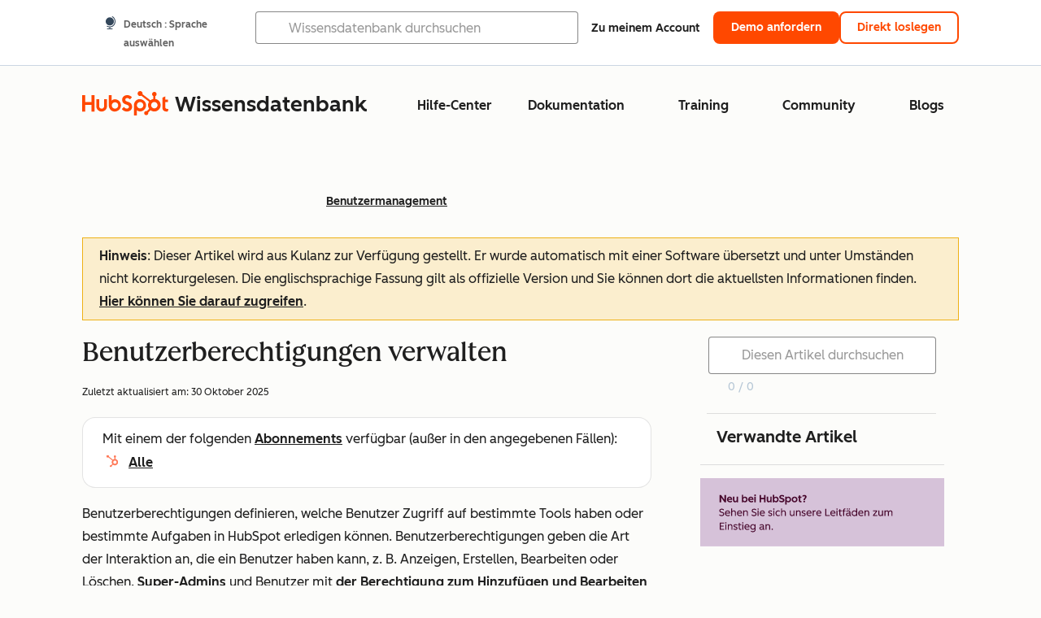

--- FILE ---
content_type: text/html;charset=utf-8
request_url: https://knowledge.hubspot.com/de/user-management/manage-user-permissions
body_size: 63336
content:
<!DOCTYPE html><html lang="de"><head>
    <meta charset="utf-8"/>
    <title>Benutzerberechtigungen verwalten</title>
    
      <link rel="shortcut icon" href="https://53.fs1.hubspotusercontent-na1.net/hubfs/53/HubSpot_Logos/HubSpot-Inversed-Favicon.png"/>
    
    <meta name="description" content="Erfahren Sie, wie Sie Änderungen an Berechtigungen für Benutzer in Ihrem HubSpot-Account vornehmen. Sie können einzelne Änderungen oder mehrere gleichzeitig vornehmen."/>
    
    
    
    
    
    
    
    <meta name="viewport" content="width=device-width, initial-scale=1"/>

    

    <meta property="og:description" content="Erfahren Sie, wie Sie Änderungen an Berechtigungen für Benutzer in Ihrem HubSpot-Account vornehmen. Sie können einzelne Änderungen oder mehrere gleichzeitig vornehmen."/>
    <meta property="og:title" content="Benutzerberechtigungen verwalten"/>
    <meta name="twitter:description" content="Erfahren Sie, wie Sie Änderungen an Berechtigungen für Benutzer in Ihrem HubSpot-Account vornehmen. Sie können einzelne Änderungen oder mehrere gleichzeitig vornehmen."/>
    <meta name="twitter:title" content="Benutzerberechtigungen verwalten"/>

    

    
    <style>
a.cta_button{-moz-box-sizing:content-box !important;-webkit-box-sizing:content-box !important;box-sizing:content-box !important;vertical-align:middle}.hs-breadcrumb-menu{list-style-type:none;margin:0px 0px 0px 0px;padding:0px 0px 0px 0px}.hs-breadcrumb-menu-item{float:left;padding:10px 0px 10px 10px}.hs-breadcrumb-menu-divider:before{content:'›';padding-left:10px}.hs-featured-image-link{border:0}.hs-featured-image{float:right;margin:0 0 20px 20px;max-width:50%}@media (max-width: 568px){.hs-featured-image{float:none;margin:0;width:100%;max-width:100%}}.hs-screen-reader-text{clip:rect(1px, 1px, 1px, 1px);height:1px;overflow:hidden;position:absolute !important;width:1px}
</style>

<link rel="stylesheet" href="https://53.fs1.hubspotusercontent-na1.net/hubfs/53/hub_generated/template_assets/1/35770062229/1758129679000/template_kb-article.min.css"/>
<link rel="stylesheet" href="https://53.fs1.hubspotusercontent-na1.net/hubfs/53/hub_generated/template_assets/1/82342657873/1744213121618/template_a11y.min.css"/>
<link rel="stylesheet" href="https://53.fs1.hubspotusercontent-na1.net/hubfs/53/hub_generated/template_assets/1/24970506845/1744212917160/template__layout.min.css"/>
<style id="cl-core-css" data-cl-version="4.3.0">/* Primary Font */
@font-face {
  font-display: swap;
  font-family: "HubSpot Sans";
  font-weight: 300 400;
  /* Intentionally using Book for 400, not Regular */
  src: url("https://53.fs1.hubspotusercontent-na1.net/hubfs/53/assets/hs-components/v3/fonts/hubspot-2025/HubSpotSans-Book.woff2") format("woff2");
}
@font-face {
  font-display: swap;
  font-family: "HubSpot Sans";
  font-weight: 500 600;
  /* Intentionally using Medium for 600, not Bold */
  src: url("https://53.fs1.hubspotusercontent-na1.net/hubfs/53/assets/hs-components/v3/fonts/hubspot-2025/HubSpotSans-Medium.woff2") format("woff2");
}
/* Secondary Font */
@font-face {
  font-display: swap;
  font-family: "HubSpot Serif";
  src: url("https://53.fs1.hubspotusercontent-na1.net/hubfs/53/assets/hs-components/v3/fonts/hubspot-2025/HubSpotSerif-Medium.woff2") format("woff2");
}
/* Japanese Font */
@font-face {
  font-display: swap;
  font-family: "Zen Kaku Gothic New";
  font-weight: 300 400;
  /* Intentionally using Regular for 300, not Light */
  src: url("https://53.fs1.hubspotusercontent-na1.net/hubfs/53/assets/hs-components/v3/fonts/ja/ZenKakuGothicNew-Regular.woff2") format("woff2");
}
@font-face {
  font-display: swap;
  font-family: "Zen Kaku Gothic New";
  font-weight: 500;
  src: url("https://53.fs1.hubspotusercontent-na1.net/hubfs/53/assets/hs-components/v3/fonts/ja/ZenKakuGothicNew-Medium.woff2") format("woff2");
}
@font-face {
  font-display: swap;
  font-family: "Zen Kaku Gothic New";
  font-weight: 700;
  src: url("https://53.fs1.hubspotusercontent-na1.net/hubfs/53/assets/hs-components/v3/fonts/ja/ZenKakuGothicNew-Bold.woff2") format("woff2");
}
/*
  Breakpoint mixins for device ranges.

  @example
    .my-class {
      padding: 8px;

      @include desktop-up {
        padding: 16px;
      }
    }
*/
/**
 * @param {string} $query - The media or container query string to be used, e.g. 'width >= 600px'
 * @param {'media'|'container'|'dynamic} $type ['media'] - Type of query. If 'dynamic', both are generated, using a modifier for container
 * @param {string|null} $container-name [null] - Optional container-name to use in generated container queries
 * @param {string} $dynamic-modifier ['-use-container'] - Modifier class to distinguish container vs media, if $type == 'dynamic'
 */
/**
 * Expected format for $color-theme-config is a list of lists.
 * Each child list should consist of:
 * the name of the token, the light theme value, the dark theme value. e.g.:
 *
 * $color-theme-config: (
 *   ('token-name-01', $light-theme-token-name-01, $dark-theme-token-name-01),
 *   ('token-name-02', $light-theme-token-name-02, $dark-theme-token-name-02),
 * );
 */
[data-cl-brand=hubspot-2025] {
  --light-theme-accent-fill-01: #cfcccb;
  --light-theme-accent-fill-02: #fcc6b1;
  --light-theme-accent-fill-03: #fcc5be;
  --light-theme-accent-fill-04: #b9cdbe;
  --light-theme-accent-fill-05: #ece6d9;
  --light-theme-accent-fill-06: #d7cdfc;
  --light-theme-accent-fill-07: #b2e9eb;
  --light-theme-accent-fill-08: #fbdbe9;
  --light-theme-accent-decoration-01: #9b9897;
  --light-theme-accent-decoration-02: #ffa581;
  --light-theme-accent-decoration-03: #ffa499;
  --light-theme-accent-decoration-04: #9cbaa4;
  --light-theme-accent-decoration-05: #ccc0a3;
  --light-theme-accent-decoration-06: #c4b4f7;
  --light-theme-accent-decoration-07: #97dadc;
  --light-theme-accent-decoration-08: #fcc3dc;
  --light-theme-badge-brand-fill-01: #fcc6b1;
  --light-theme-background-01: #fcfcfa;
  --light-theme-background-02: #f8f5ee;
  --light-theme-background-03: #f8f5ee;
  --light-theme-background-accent-01: #b9cdbe;
  --light-theme-background-accent-02: #d6c2d9;
  --light-theme-background-accent-03: #fcc3dc;
  --light-theme-background-footer-01: #1f1f1f;
  --light-theme-beta-01: #7d53e9;
  --light-theme-beta-background-01: #e5e1fa;
  --light-theme-border-01: #1f1f1f;
  --light-theme-border-02: rgba(0, 0, 0, 0.4705882353);
  --light-theme-border-03: rgba(0, 0, 0, 0.1098039216);
  --light-theme-border-brand-01: #ff4800;
  --light-theme-border-highlight-01: #2f7579;
  --light-theme-button-primary-text-color: #ffffff;
  --light-theme-button-primary-fill-idle: #ff4800;
  --light-theme-button-primary-fill-hover: #c93700;
  --light-theme-button-primary-fill-pressed: #9f2800;
  --light-theme-button-secondary-border: #ff4800;
  --light-theme-button-secondary-fill-idle: #ffffff;
  --light-theme-button-secondary-fill-hover: #fcece6;
  --light-theme-button-secondary-fill-pressed: #fcc6b1;
  --light-theme-button-tertiary-fill-idle: #1f1f1f;
  --light-theme-button-tertiary-fill-hover: rgba(0, 0, 0, 0.6196078431);
  --light-theme-button-tertiary-fill-pressed: rgba(0, 0, 0, 0.4705882353);
  --light-theme-checkmark-list-icon-brand-fill: #ff4800;
  --light-theme-container-01: #ffffff;
  --light-theme-container-02: rgba(255, 255, 255, 0.4588235294);
  --light-theme-container-03: rgba(255, 255, 255, 0.4);
  --light-theme-container-inverse-01: #1f1f1f;
  --light-theme-disabled-01: rgba(0, 0, 0, 0.2);
  --light-theme-disabled-02: rgba(255, 255, 255, 0.6196078431);
  --light-theme-disabled-03: rgba(255, 255, 255, 0.4588235294);
  --light-theme-divider-01: rgba(0, 0, 0, 0.1098039216);
  --light-theme-error-01: #d9002b;
  --light-theme-error-background-01: #fcc5be;
  --light-theme-focus-01: #2f7579;
  --light-theme-free-01: #2f7579;
  --light-theme-free-background-01: #ccf4f5;
  --light-theme-hover-01: rgba(0, 0, 0, 0.0509803922);
  --light-theme-hover-02: rgba(0, 0, 0, 0.0588235294);
  --light-theme-hover-03: #cfcccb;
  --light-theme-hover-brand-01: #c93700;
  --light-theme-hover-inverse-01: rgba(0, 0, 0, 0.8117647059);
  --light-theme-hover-link-01: #1f1f1f;
  --light-theme-hover-link-02: rgba(0, 0, 0, 0.6196078431);
  --light-theme-hubspot-brand-01: #ff4800;
  --light-theme-icon-01: #1f1f1f;
  --light-theme-icon-02: #292929;
  --light-theme-icon-on-color-01: #ffffff;
  --light-theme-link-01: #1f1f1f;
  --light-theme-link-02: #124548;
  --light-theme-loading-primary-fill-active: #ff4800;
  --light-theme-loading-primary-fill-inactive: #fcc6b1;
  --light-theme-loading-secondary-fill-active: rgba(0, 0, 0, 0.2);
  --light-theme-loading-secondary-fill-inactive: rgba(0, 0, 0, 0.1098039216);
  --light-theme-neutral-01: #9b9897;
  --light-theme-neutral-background-01: #cfcccb;
  --light-theme-number-fill-active: #ff4800;
  --light-theme-number-fill-inactive: #ffdbc1;
  --light-theme-number-fill-statistic: #ff4800;
  --light-theme-overlay-01: rgba(0, 0, 0, 0.8117647059);
  --light-theme-play-button-fill-idle: #ff4800;
  --light-theme-play-button-fill-hover: #c93700;
  --light-theme-play-button-fill-pressed: #ffa766;
  --light-theme-pressed-01: rgba(0, 0, 0, 0.0588235294);
  --light-theme-pressed-02: rgba(0, 0, 0, 0.0784313725);
  --light-theme-pressed-03: #9b9897;
  --light-theme-pressed-brand-01: #9f2800;
  --light-theme-pressed-inverse-01: rgba(0, 0, 0, 0.6196078431);
  --light-theme-pressed-link-01: #1f1f1f;
  --light-theme-pressed-link-02: rgba(0, 0, 0, 0.6196078431);
  --light-theme-success-01: #00823a;
  --light-theme-success-background-01: #bde7cb;
  --light-theme-text-01: #1f1f1f;
  --light-theme-text-02: rgba(0, 0, 0, 0.6196078431);
  --light-theme-text-brand-01: #ff4800;
  --light-theme-text-link-underline-01: #ff4800;
  --light-theme-text-on-color-01: #ffffff;
  --light-theme-text-placeholder-01: rgba(0, 0, 0, 0.4);
  --light-theme-warning-01: #eeb117;
  --light-theme-warning-background-01: #fbeece;
  --dark-theme-accent-fill-01: #000000;
  --dark-theme-accent-fill-02: #9f2800;
  --dark-theme-accent-fill-03: #ac0020;
  --dark-theme-accent-fill-04: #1b582a;
  --dark-theme-accent-fill-05: #64593e;
  --dark-theme-accent-fill-06: #5113ba;
  --dark-theme-accent-fill-07: #1e5b5f;
  --dark-theme-accent-fill-08: #800051;
  --dark-theme-accent-decoration-01: #1c1c1c;
  --dark-theme-accent-decoration-02: #c93700;
  --dark-theme-accent-decoration-03: #d9002b;
  --dark-theme-accent-decoration-04: #327142;
  --dark-theme-accent-decoration-05: #7d7050;
  --dark-theme-accent-decoration-06: #6431da;
  --dark-theme-accent-decoration-07: #2f7579;
  --dark-theme-accent-decoration-08: #a5016a;
  --dark-theme-badge-brand-fill-01: #c93700;
  --dark-theme-background-01: #042729;
  --dark-theme-background-02: #093436;
  --dark-theme-background-03: #093436;
  --dark-theme-background-accent-01: #042729;
  --dark-theme-background-accent-02: #46062b;
  --dark-theme-background-accent-03: #25155e;
  --dark-theme-background-footer-01: #1f1f1f;
  --dark-theme-beta-01: #9778ec;
  --dark-theme-beta-background-01: #6431da;
  --dark-theme-border-01: #f8f5ee;
  --dark-theme-border-02: rgba(255, 255, 255, 0.4);
  --dark-theme-border-03: rgba(255, 255, 255, 0.0784313725);
  --dark-theme-border-brand-01: #ff4800;
  --dark-theme-border-highlight-01: #b9cdbe;
  --dark-theme-button-primary-text-color: #ffffff;
  --dark-theme-button-primary-fill-idle: #ff4800;
  --dark-theme-button-primary-fill-hover: #c93700;
  --dark-theme-button-primary-fill-pressed: #9f2800;
  --dark-theme-button-secondary-border: #f8f5ee;
  --dark-theme-button-secondary-fill-idle: rgba(0, 0, 0, 0.1098039216);
  --dark-theme-button-secondary-fill-hover: rgba(0, 0, 0, 0.2);
  --dark-theme-button-secondary-fill-pressed: rgba(0, 0, 0, 0.4);
  --dark-theme-button-tertiary-fill-idle: #ffffff;
  --dark-theme-button-tertiary-fill-hover: rgba(255, 255, 255, 0.8117647059);
  --dark-theme-button-tertiary-fill-pressed: rgba(255, 255, 255, 0.6196078431);
  --dark-theme-checkmark-list-icon-brand-fill: #ff4800;
  --dark-theme-container-01: #042729;
  --dark-theme-container-02: rgba(0, 0, 0, 0.168627451);
  --dark-theme-container-03: rgba(0, 0, 0, 0.4);
  --dark-theme-container-inverse-01: #ffffff;
  --dark-theme-disabled-01: rgba(255, 255, 255, 0.168627451);
  --dark-theme-disabled-02: rgba(255, 255, 255, 0.0588235294);
  --dark-theme-disabled-03: rgba(255, 255, 255, 0.0784313725);
  --dark-theme-divider-01: rgba(255, 255, 255, 0.0784313725);
  --dark-theme-error-01: #ff7b70;
  --dark-theme-error-background-01: #d9002b;
  --dark-theme-focus-01: #7aa485;
  --dark-theme-free-01: #459195;
  --dark-theme-free-background-01: #2f7579;
  --dark-theme-hover-01: rgba(255, 255, 255, 0.0509803922);
  --dark-theme-hover-02: rgba(255, 255, 255, 0.0588235294);
  --dark-theme-hover-03: rgba(255, 255, 255, 0.0784313725);
  --dark-theme-hover-brand-01: #ff7d4c;
  --dark-theme-hover-inverse-01: rgba(255, 255, 255, 0.8117647059);
  --dark-theme-hover-link-01: #f8f5ee;
  --dark-theme-hover-link-02: rgba(255, 255, 255, 0.6196078431);
  --dark-theme-hubspot-brand-01: #ff4800;
  --dark-theme-icon-01: #f8f5ee;
  --dark-theme-icon-02: #b6b1af;
  --dark-theme-icon-on-color-01: #1f1f1f;
  --dark-theme-link-01: #f8f5ee;
  --dark-theme-link-02: #eef4f0;
  --dark-theme-loading-primary-fill-active: #ff4800;
  --dark-theme-loading-primary-fill-inactive: #fcc6b1;
  --dark-theme-loading-secondary-fill-active: #f8f5ee;
  --dark-theme-loading-secondary-fill-inactive: rgba(255, 255, 255, 0.4);
  --dark-theme-neutral-01: #4d4c4c;
  --dark-theme-neutral-background-01: #141414;
  --dark-theme-number-fill-active: #ff4800;
  --dark-theme-number-fill-inactive: #ffdbc1;
  --dark-theme-number-fill-statistic: #ff4800;
  --dark-theme-overlay-01: rgba(0, 0, 0, 0.8117647059);
  --dark-theme-play-button-fill-idle: #ff4800;
  --dark-theme-play-button-fill-hover: #c93700;
  --dark-theme-play-button-fill-pressed: #9f2800;
  --dark-theme-pressed-01: rgba(255, 255, 255, 0.0588235294);
  --dark-theme-pressed-02: rgba(255, 255, 255, 0.0784313725);
  --dark-theme-pressed-03: rgba(255, 255, 255, 0.1098039216);
  --dark-theme-pressed-brand-01: #ffa581;
  --dark-theme-pressed-inverse-01: rgba(255, 255, 255, 0.6196078431);
  --dark-theme-pressed-link-01: #f8f5ee;
  --dark-theme-pressed-link-02: rgba(255, 255, 255, 0.6196078431);
  --dark-theme-success-01: #3cb769;
  --dark-theme-success-background-01: #00823a;
  --dark-theme-text-01: #f8f5ee;
  --dark-theme-text-02: rgba(255, 255, 255, 0.6196078431);
  --dark-theme-text-brand-01: #f8f5ee;
  --dark-theme-text-link-underline-01: #ff4800;
  --dark-theme-text-on-color-01: #1f1f1f;
  --dark-theme-text-placeholder-01: rgba(255, 255, 255, 0.4);
  --dark-theme-warning-01: #d39913;
  --dark-theme-warning-background-01: #956309;
  /* font-family */
  --cl-font-family: "HubSpot Sans", sans-serif;
  --cl-font-family-display: "HubSpot Serif", serif;
  --cl-font-family-heading: var(--cl-font-family-display);
  /* font-size */
  --cl-font-size-small: 0.875rem;
  --cl-font-size-medium: 1rem;
  --cl-font-size-large: 1.125rem;
  --cl-font-size-micro: 0.75rem;
  --cl-font-size-blockquote: 1.125rem;
  --cl-font-size-display-01: 2.5rem;
  --cl-font-size-display-01-small: 2.5rem;
  --cl-font-size-display-02: 2rem;
  --cl-font-size-display-02-small: 2rem;
  --cl-font-size-display-03: 1.5rem;
  --cl-font-size-display-03-small: 1.5rem;
  --cl-font-size-h1: 2.5rem;
  --cl-font-size-h1-small: 2.5rem;
  --cl-font-size-h2: 2rem;
  --cl-font-size-h2-small: 2rem;
  --cl-font-size-h3: 1.5rem;
  --cl-font-size-h4: 1.375rem;
  --cl-font-size-h5: 1.125rem;
  --cl-font-size-h6: 1rem;
  --cl-font-size-input-label: var(--cl-font-size-small);
  --cl-font-size-microcopy: var(--cl-font-size-micro);
  --cl-font-size-microheading: var(--cl-font-size-small);
  --cl-font-size-p-large: var(--cl-font-size-large);
  --cl-font-size-p-medium: var(--cl-font-size-medium);
  --cl-font-size-p-small: var(--cl-font-size-small);
  /* font-weight */
  --cl-font-weight-light: 300;
  --cl-font-weight-medium: 500;
  --cl-font-weight-demi-bold: 500;
  --cl-font-weight-blockquote: var(--cl-font-weight-light);
  --cl-font-weight-display-01: var(--cl-font-weight-medium);
  --cl-font-weight-display-01-small: var(--cl-font-weight-medium);
  --cl-font-weight-display-02: var(--cl-font-weight-medium);
  --cl-font-weight-display-02-small: var(--cl-font-weight-medium);
  --cl-font-weight-display-03: var(--cl-font-weight-medium);
  --cl-font-weight-display-03-small: var(--cl-font-weight-medium);
  --cl-font-weight-h1: var(--cl-font-weight-demi-bold);
  --cl-font-weight-h1-small: var(--cl-font-weight-demi-bold);
  --cl-font-weight-h2: var(--cl-font-weight-demi-bold);
  --cl-font-weight-h2-small: var(--cl-font-weight-demi-bold);
  --cl-font-weight-h3: var(--cl-font-weight-medium);
  --cl-font-weight-h4: var(--cl-font-weight-medium);
  --cl-font-weight-h5: var(--cl-font-weight-medium);
  --cl-font-weight-h6: var(--cl-font-weight-medium);
  --cl-font-weight-input-label: var(--cl-font-weight-medium);
  --cl-font-weight-microcopy: var(--cl-font-weight-medium);
  --cl-font-weight-microheading: var(--cl-font-weight-medium);
  --cl-font-weight-p-large: var(--cl-font-weight-light);
  --cl-font-weight-p-medium: var(--cl-font-weight-light);
  --cl-font-weight-p-small: var(--cl-font-weight-light);
  --cl-font-weight-p-link: var(--cl-font-weight-medium);
  /* line-height */
  --cl-line-height-small: 1.57142857;
  --cl-line-height-medium: 1.75;
  --cl-line-height-large: 1.77777778;
  --cl-line-height-blockquote: 1.78;
  --cl-line-height-display-01: 1.04545455;
  --cl-line-height-display-01-small: 1.04545455;
  --cl-line-height-display-02: 1.125;
  --cl-line-height-display-02-small: 1.125;
  --cl-line-height-display-03: 1.41666667;
  --cl-line-height-display-03-small: 1.41666667;
  --cl-line-height-h1: 1.04545455;
  --cl-line-height-h1-small: 1.04545455;
  --cl-line-height-h2: 1.125;
  --cl-line-height-h2-small: 1.125;
  --cl-line-height-h3: 1.41666667;
  --cl-line-height-h4: 1.45454545;
  --cl-line-height-h5: 1.55555556;
  --cl-line-height-h6: 1.75;
  --cl-line-height-input-label: var(--cl-line-height-small);
  --cl-line-height-microcopy: 1.66666667;
  --cl-line-height-microheading: 1.57142857;
  --cl-line-height-p-large: var(--cl-line-height-large);
  --cl-line-height-p-medium: var(--cl-line-height-medium);
  --cl-line-height-p-small: var(--cl-line-height-small);
  --cl-text-margin-large: 1.5rem;
  --cl-text-margin-medium: 1rem;
  --cl-text-margin-small: 0.5rem;
  /* border */
  --cl-border-width-medium: 1px;
  --cl-border-width-heavy: 2px;
  --cl-border-radius-small: 4px;
  --cl-border-radius-medium: 8px;
  --cl-border-radius-container: 16px;
  --cl-border-radius-container-small: 8px;
  --cl-border-radius-container-medium: 16px;
  --cl-border-radius-input: 4px;
  /* component-specific */
  --cl-text-link-underline-thickness: 2px;
  --cl-text-link-underline-offset: 6px;
  /* "desktop" values, where distinct from "mobile" values above */
}
[data-cl-brand=hubspot-2025],
[data-cl-brand=hubspot-2025] [data-cl-theme=light],
[data-cl-brand=hubspot-2025] [data-background=white],
[data-cl-brand=hubspot-2025] [data-background=off-white],
[data-cl-brand=hubspot-2025] .-white,
[data-cl-brand=hubspot-2025] .-light {
  --cl-color-accent-fill-01: var(--light-theme-accent-fill-01);
  --cl-color-accent-fill-02: var(--light-theme-accent-fill-02);
  --cl-color-accent-fill-03: var(--light-theme-accent-fill-03);
  --cl-color-accent-fill-04: var(--light-theme-accent-fill-04);
  --cl-color-accent-fill-05: var(--light-theme-accent-fill-05);
  --cl-color-accent-fill-06: var(--light-theme-accent-fill-06);
  --cl-color-accent-fill-07: var(--light-theme-accent-fill-07);
  --cl-color-accent-fill-08: var(--light-theme-accent-fill-08);
  --cl-color-accent-decoration-01: var(--light-theme-accent-decoration-01);
  --cl-color-accent-decoration-02: var(--light-theme-accent-decoration-02);
  --cl-color-accent-decoration-03: var(--light-theme-accent-decoration-03);
  --cl-color-accent-decoration-04: var(--light-theme-accent-decoration-04);
  --cl-color-accent-decoration-05: var(--light-theme-accent-decoration-05);
  --cl-color-accent-decoration-06: var(--light-theme-accent-decoration-06);
  --cl-color-accent-decoration-07: var(--light-theme-accent-decoration-07);
  --cl-color-accent-decoration-08: var(--light-theme-accent-decoration-08);
  --cl-color-badge-brand-fill-01: var(--light-theme-badge-brand-fill-01);
  --cl-color-background-01: var(--light-theme-background-01);
  --cl-color-background-02: var(--light-theme-background-02);
  --cl-color-background-03: var(--light-theme-background-03);
  --cl-color-background-accent-01: var(--light-theme-background-accent-01);
  --cl-color-background-accent-02: var(--light-theme-background-accent-02);
  --cl-color-background-accent-03: var(--light-theme-background-accent-03);
  --cl-color-background-footer-01: var(--light-theme-background-footer-01);
  --cl-color-beta-01: var(--light-theme-beta-01);
  --cl-color-beta-background-01: var(--light-theme-beta-background-01);
  --cl-color-border-01: var(--light-theme-border-01);
  --cl-color-border-02: var(--light-theme-border-02);
  --cl-color-border-03: var(--light-theme-border-03);
  --cl-color-border-brand-01: var(--light-theme-border-brand-01);
  --cl-color-border-highlight-01: var(--light-theme-border-highlight-01);
  --cl-color-button-primary-text-color: var(--light-theme-button-primary-text-color);
  --cl-color-button-primary-fill-idle: var(--light-theme-button-primary-fill-idle);
  --cl-color-button-primary-fill-hover: var(--light-theme-button-primary-fill-hover);
  --cl-color-button-primary-fill-pressed: var(--light-theme-button-primary-fill-pressed);
  --cl-color-button-secondary-border: var(--light-theme-button-secondary-border);
  --cl-color-button-secondary-fill-idle: var(--light-theme-button-secondary-fill-idle);
  --cl-color-button-secondary-fill-hover: var(--light-theme-button-secondary-fill-hover);
  --cl-color-button-secondary-fill-pressed: var(--light-theme-button-secondary-fill-pressed);
  --cl-color-button-tertiary-fill-idle: var(--light-theme-button-tertiary-fill-idle);
  --cl-color-button-tertiary-fill-hover: var(--light-theme-button-tertiary-fill-hover);
  --cl-color-button-tertiary-fill-pressed: var(--light-theme-button-tertiary-fill-pressed);
  --cl-color-checkmark-list-icon-brand-fill: var(--light-theme-checkmark-list-icon-brand-fill);
  --cl-color-container-01: var(--light-theme-container-01);
  --cl-color-container-02: var(--light-theme-container-02);
  --cl-color-container-03: var(--light-theme-container-03);
  --cl-color-container-inverse-01: var(--light-theme-container-inverse-01);
  --cl-color-disabled-01: var(--light-theme-disabled-01);
  --cl-color-disabled-02: var(--light-theme-disabled-02);
  --cl-color-disabled-03: var(--light-theme-disabled-03);
  --cl-color-divider-01: var(--light-theme-divider-01);
  --cl-color-error-01: var(--light-theme-error-01);
  --cl-color-error-background-01: var(--light-theme-error-background-01);
  --cl-color-focus-01: var(--light-theme-focus-01);
  --cl-color-free-01: var(--light-theme-free-01);
  --cl-color-free-background-01: var(--light-theme-free-background-01);
  --cl-color-hover-01: var(--light-theme-hover-01);
  --cl-color-hover-02: var(--light-theme-hover-02);
  --cl-color-hover-03: var(--light-theme-hover-03);
  --cl-color-hover-brand-01: var(--light-theme-hover-brand-01);
  --cl-color-hover-inverse-01: var(--light-theme-hover-inverse-01);
  --cl-color-hover-link-01: var(--light-theme-hover-link-01);
  --cl-color-hover-link-02: var(--light-theme-hover-link-02);
  --cl-color-hubspot-brand-01: var(--light-theme-hubspot-brand-01);
  --cl-color-icon-01: var(--light-theme-icon-01);
  --cl-color-icon-02: var(--light-theme-icon-02);
  --cl-color-icon-on-color-01: var(--light-theme-icon-on-color-01);
  --cl-color-link-01: var(--light-theme-link-01);
  --cl-color-link-02: var(--light-theme-link-02);
  --cl-color-loading-primary-fill-active: var(--light-theme-loading-primary-fill-active);
  --cl-color-loading-primary-fill-inactive: var(--light-theme-loading-primary-fill-inactive);
  --cl-color-loading-secondary-fill-active: var(--light-theme-loading-secondary-fill-active);
  --cl-color-loading-secondary-fill-inactive: var(--light-theme-loading-secondary-fill-inactive);
  --cl-color-neutral-01: var(--light-theme-neutral-01);
  --cl-color-neutral-background-01: var(--light-theme-neutral-background-01);
  --cl-color-number-fill-active: var(--light-theme-number-fill-active);
  --cl-color-number-fill-inactive: var(--light-theme-number-fill-inactive);
  --cl-color-number-fill-statistic: var(--light-theme-number-fill-statistic);
  --cl-color-overlay-01: var(--light-theme-overlay-01);
  --cl-color-play-button-fill-idle: var(--light-theme-play-button-fill-idle);
  --cl-color-play-button-fill-hover: var(--light-theme-play-button-fill-hover);
  --cl-color-play-button-fill-pressed: var(--light-theme-play-button-fill-pressed);
  --cl-color-pressed-01: var(--light-theme-pressed-01);
  --cl-color-pressed-02: var(--light-theme-pressed-02);
  --cl-color-pressed-03: var(--light-theme-pressed-03);
  --cl-color-pressed-brand-01: var(--light-theme-pressed-brand-01);
  --cl-color-pressed-inverse-01: var(--light-theme-pressed-inverse-01);
  --cl-color-pressed-link-01: var(--light-theme-pressed-link-01);
  --cl-color-pressed-link-02: var(--light-theme-pressed-link-02);
  --cl-color-success-01: var(--light-theme-success-01);
  --cl-color-success-background-01: var(--light-theme-success-background-01);
  --cl-color-text-01: var(--light-theme-text-01);
  --cl-color-text-02: var(--light-theme-text-02);
  --cl-color-text-brand-01: var(--light-theme-text-brand-01);
  --cl-color-text-link-underline-01: var(--light-theme-text-link-underline-01);
  --cl-color-text-on-color-01: var(--light-theme-text-on-color-01);
  --cl-color-text-placeholder-01: var(--light-theme-text-placeholder-01);
  --cl-color-warning-01: var(--light-theme-warning-01);
  --cl-color-warning-background-01: var(--light-theme-warning-background-01);
}
[data-cl-brand=hubspot-2025] [data-cl-theme=dark], [data-cl-theme=dark][data-cl-brand=hubspot-2025],
[data-cl-brand=hubspot-2025] [data-background=dark],
[data-cl-brand=hubspot-2025] .-dark {
  --cl-color-accent-fill-01: var(--dark-theme-accent-fill-01);
  --cl-color-accent-fill-02: var(--dark-theme-accent-fill-02);
  --cl-color-accent-fill-03: var(--dark-theme-accent-fill-03);
  --cl-color-accent-fill-04: var(--dark-theme-accent-fill-04);
  --cl-color-accent-fill-05: var(--dark-theme-accent-fill-05);
  --cl-color-accent-fill-06: var(--dark-theme-accent-fill-06);
  --cl-color-accent-fill-07: var(--dark-theme-accent-fill-07);
  --cl-color-accent-fill-08: var(--dark-theme-accent-fill-08);
  --cl-color-accent-decoration-01: var(--dark-theme-accent-decoration-01);
  --cl-color-accent-decoration-02: var(--dark-theme-accent-decoration-02);
  --cl-color-accent-decoration-03: var(--dark-theme-accent-decoration-03);
  --cl-color-accent-decoration-04: var(--dark-theme-accent-decoration-04);
  --cl-color-accent-decoration-05: var(--dark-theme-accent-decoration-05);
  --cl-color-accent-decoration-06: var(--dark-theme-accent-decoration-06);
  --cl-color-accent-decoration-07: var(--dark-theme-accent-decoration-07);
  --cl-color-accent-decoration-08: var(--dark-theme-accent-decoration-08);
  --cl-color-badge-brand-fill-01: var(--dark-theme-badge-brand-fill-01);
  --cl-color-background-01: var(--dark-theme-background-01);
  --cl-color-background-02: var(--dark-theme-background-02);
  --cl-color-background-03: var(--dark-theme-background-03);
  --cl-color-background-accent-01: var(--dark-theme-background-accent-01);
  --cl-color-background-accent-02: var(--dark-theme-background-accent-02);
  --cl-color-background-accent-03: var(--dark-theme-background-accent-03);
  --cl-color-background-footer-01: var(--dark-theme-background-footer-01);
  --cl-color-beta-01: var(--dark-theme-beta-01);
  --cl-color-beta-background-01: var(--dark-theme-beta-background-01);
  --cl-color-border-01: var(--dark-theme-border-01);
  --cl-color-border-02: var(--dark-theme-border-02);
  --cl-color-border-03: var(--dark-theme-border-03);
  --cl-color-border-brand-01: var(--dark-theme-border-brand-01);
  --cl-color-border-highlight-01: var(--dark-theme-border-highlight-01);
  --cl-color-button-primary-text-color: var(--dark-theme-button-primary-text-color);
  --cl-color-button-primary-fill-idle: var(--dark-theme-button-primary-fill-idle);
  --cl-color-button-primary-fill-hover: var(--dark-theme-button-primary-fill-hover);
  --cl-color-button-primary-fill-pressed: var(--dark-theme-button-primary-fill-pressed);
  --cl-color-button-secondary-border: var(--dark-theme-button-secondary-border);
  --cl-color-button-secondary-fill-idle: var(--dark-theme-button-secondary-fill-idle);
  --cl-color-button-secondary-fill-hover: var(--dark-theme-button-secondary-fill-hover);
  --cl-color-button-secondary-fill-pressed: var(--dark-theme-button-secondary-fill-pressed);
  --cl-color-button-tertiary-fill-idle: var(--dark-theme-button-tertiary-fill-idle);
  --cl-color-button-tertiary-fill-hover: var(--dark-theme-button-tertiary-fill-hover);
  --cl-color-button-tertiary-fill-pressed: var(--dark-theme-button-tertiary-fill-pressed);
  --cl-color-checkmark-list-icon-brand-fill: var(--dark-theme-checkmark-list-icon-brand-fill);
  --cl-color-container-01: var(--dark-theme-container-01);
  --cl-color-container-02: var(--dark-theme-container-02);
  --cl-color-container-03: var(--dark-theme-container-03);
  --cl-color-container-inverse-01: var(--dark-theme-container-inverse-01);
  --cl-color-disabled-01: var(--dark-theme-disabled-01);
  --cl-color-disabled-02: var(--dark-theme-disabled-02);
  --cl-color-disabled-03: var(--dark-theme-disabled-03);
  --cl-color-divider-01: var(--dark-theme-divider-01);
  --cl-color-error-01: var(--dark-theme-error-01);
  --cl-color-error-background-01: var(--dark-theme-error-background-01);
  --cl-color-focus-01: var(--dark-theme-focus-01);
  --cl-color-free-01: var(--dark-theme-free-01);
  --cl-color-free-background-01: var(--dark-theme-free-background-01);
  --cl-color-hover-01: var(--dark-theme-hover-01);
  --cl-color-hover-02: var(--dark-theme-hover-02);
  --cl-color-hover-03: var(--dark-theme-hover-03);
  --cl-color-hover-brand-01: var(--dark-theme-hover-brand-01);
  --cl-color-hover-inverse-01: var(--dark-theme-hover-inverse-01);
  --cl-color-hover-link-01: var(--dark-theme-hover-link-01);
  --cl-color-hover-link-02: var(--dark-theme-hover-link-02);
  --cl-color-hubspot-brand-01: var(--dark-theme-hubspot-brand-01);
  --cl-color-icon-01: var(--dark-theme-icon-01);
  --cl-color-icon-02: var(--dark-theme-icon-02);
  --cl-color-icon-on-color-01: var(--dark-theme-icon-on-color-01);
  --cl-color-link-01: var(--dark-theme-link-01);
  --cl-color-link-02: var(--dark-theme-link-02);
  --cl-color-loading-primary-fill-active: var(--dark-theme-loading-primary-fill-active);
  --cl-color-loading-primary-fill-inactive: var(--dark-theme-loading-primary-fill-inactive);
  --cl-color-loading-secondary-fill-active: var(--dark-theme-loading-secondary-fill-active);
  --cl-color-loading-secondary-fill-inactive: var(--dark-theme-loading-secondary-fill-inactive);
  --cl-color-neutral-01: var(--dark-theme-neutral-01);
  --cl-color-neutral-background-01: var(--dark-theme-neutral-background-01);
  --cl-color-number-fill-active: var(--dark-theme-number-fill-active);
  --cl-color-number-fill-inactive: var(--dark-theme-number-fill-inactive);
  --cl-color-number-fill-statistic: var(--dark-theme-number-fill-statistic);
  --cl-color-overlay-01: var(--dark-theme-overlay-01);
  --cl-color-play-button-fill-idle: var(--dark-theme-play-button-fill-idle);
  --cl-color-play-button-fill-hover: var(--dark-theme-play-button-fill-hover);
  --cl-color-play-button-fill-pressed: var(--dark-theme-play-button-fill-pressed);
  --cl-color-pressed-01: var(--dark-theme-pressed-01);
  --cl-color-pressed-02: var(--dark-theme-pressed-02);
  --cl-color-pressed-03: var(--dark-theme-pressed-03);
  --cl-color-pressed-brand-01: var(--dark-theme-pressed-brand-01);
  --cl-color-pressed-inverse-01: var(--dark-theme-pressed-inverse-01);
  --cl-color-pressed-link-01: var(--dark-theme-pressed-link-01);
  --cl-color-pressed-link-02: var(--dark-theme-pressed-link-02);
  --cl-color-success-01: var(--dark-theme-success-01);
  --cl-color-success-background-01: var(--dark-theme-success-background-01);
  --cl-color-text-01: var(--dark-theme-text-01);
  --cl-color-text-02: var(--dark-theme-text-02);
  --cl-color-text-brand-01: var(--dark-theme-text-brand-01);
  --cl-color-text-link-underline-01: var(--dark-theme-text-link-underline-01);
  --cl-color-text-on-color-01: var(--dark-theme-text-on-color-01);
  --cl-color-text-placeholder-01: var(--dark-theme-text-placeholder-01);
  --cl-color-warning-01: var(--dark-theme-warning-01);
  --cl-color-warning-background-01: var(--dark-theme-warning-background-01);
}
@media (width >= 900px) {
  [data-cl-brand=hubspot-2025] {
    --cl-font-size-display-01: 3rem;
    --cl-font-size-display-02: 2.5rem;
    --cl-font-size-display-03: 1.5rem;
    --cl-font-size-h1: 3rem;
    --cl-font-size-h2: 2.5rem;
    --cl-font-weight-h1: var(--cl-font-weight-medium);
    --cl-line-height-display-01: 1.15384615;
    --cl-line-height-display-02: 1.1;
    --cl-line-height-display-03: 1.41666667;
    --cl-line-height-h1: 1.15384615;
    --cl-line-height-h2: 1.1;
  }
}/**
 * Expected format for $color-theme-config is a list of lists.
 * Each child list should consist of:
 * the name of the token, the light theme value, the dark theme value. e.g.:
 *
 * $color-theme-config: (
 *   ('token-name-01', $light-theme-token-name-01, $dark-theme-token-name-01),
 *   ('token-name-02', $light-theme-token-name-02, $dark-theme-token-name-02),
 * );
 */
/* Primary Font */
@font-face {
  font-display: swap;
  font-family: "Lexend Deca";
  font-weight: 300 400;
  /* Intentionally using Light for 400, not Regular */
  src: url("https://53.fs1.hubspotusercontent-na1.net/hubfs/53/tools/fonts/LexendDeca-Light.woff2") format("woff2");
}
@font-face {
  font-display: swap;
  font-family: "Lexend Deca";
  font-weight: 500;
  src: url("https://53.fs1.hubspotusercontent-na1.net/hubfs/53/tools/fonts/LexendDeca-Medium.woff2") format("woff2");
}
@font-face {
  font-display: swap;
  font-family: "Lexend Deca";
  font-weight: 600;
  src: url("https://53.fs1.hubspotusercontent-na1.net/hubfs/53/tools/fonts/LexendDeca-SemiBold.woff2") format("woff2");
}
/* Secondary Font */
@font-face {
  font-display: swap;
  font-family: "Queens Medium";
  src: url("https://53.fs1.hubspotusercontent-na1.net/hubfs/53/tools/fonts/Queens-Medium.woff2") format("woff2");
}
/* Japanese Font */
@font-face {
  font-display: swap;
  font-family: "Zen Kaku Gothic New";
  font-weight: 300 400;
  /* Intentionally using Regular for 300, not Light */
  src: url("https://53.fs1.hubspotusercontent-na1.net/hubfs/53/tools/fonts/ZenKakuGothicNew-Regular.woff2") format("woff2");
}
@font-face {
  font-display: swap;
  font-family: "Zen Kaku Gothic New";
  font-weight: 500;
  src: url("https://53.fs1.hubspotusercontent-na1.net/hubfs/53/tools/fonts/ZenKakuGothicNew-Medium.woff2") format("woff2");
}
@font-face {
  font-display: swap;
  font-family: "Zen Kaku Gothic New";
  font-weight: 700;
  src: url("https://53.fs1.hubspotusercontent-na1.net/hubfs/53/tools/fonts/ZenKakuGothicNew-Bold.woff2") format("woff2");
}
/*
  Breakpoint mixins for device ranges.

  @example
    .my-class {
      padding: 8px;

      @include desktop-up {
        padding: 16px;
      }
    }
*/
/**
 * @param {string} $query - The media or container query string to be used, e.g. 'width >= 600px'
 * @param {'media'|'container'|'dynamic} $type ['media'] - Type of query. If 'dynamic', both are generated, using a modifier for container
 * @param {string|null} $container-name [null] - Optional container-name to use in generated container queries
 * @param {string} $dynamic-modifier ['-use-container'] - Modifier class to distinguish container vs media, if $type == 'dynamic'
 */
/**
 * Expected format for $color-theme-config is a list of lists.
 * Each child list should consist of:
 * the name of the token, the light theme value, the dark theme value. e.g.:
 *
 * $color-theme-config: (
 *   ('token-name-01', $light-theme-token-name-01, $dark-theme-token-name-01),
 *   ('token-name-02', $light-theme-token-name-02, $dark-theme-token-name-02),
 * );
 */
:root, [data-cl-brand=hubspot-2022] {
  --light-theme-accent-fill-01: #eaf0f6;
  --light-theme-accent-fill-02: #ffdbc1;
  --light-theme-accent-fill-03: #ffd9dd;
  --light-theme-accent-fill-04: #daf2e2;
  --light-theme-accent-fill-05: #ffebc9;
  --light-theme-accent-fill-06: #e1e2fa;
  --light-theme-accent-fill-07: #cef2f2;
  --light-theme-accent-fill-08: #fadcf2;
  --light-theme-accent-decoration-01: #607d9c;
  --light-theme-accent-decoration-02: #ff8933;
  --light-theme-accent-decoration-03: #ed2d40;
  --light-theme-accent-decoration-04: #2a8c49;
  --light-theme-accent-decoration-05: #ffbc4b;
  --light-theme-accent-decoration-06: #5c62d6;
  --light-theme-accent-decoration-07: #0fbfbf;
  --light-theme-accent-decoration-08: #bd138d;
  --light-theme-background-01: #ffffff;
  --light-theme-background-02: #f6f9fc;
  --light-theme-background-03: #fef4ea;
  --light-theme-background-accent-01: #b7ecec;
  --light-theme-background-accent-02: #ff8933;
  --light-theme-background-accent-03: #ff8933;
  --light-theme-background-footer-01: #192733;
  --light-theme-badge-brand-fill-01: #ffebe6;
  --light-theme-beta-01: #5c62d6;
  --light-theme-beta-background-01: #ced0f3;
  --light-theme-border-01: #192733;
  --light-theme-border-02: #7691ad;
  --light-theme-border-03: #dbe4ed;
  --light-theme-border-brand-01: #ff5c35;
  --light-theme-border-highlight-01: #0068b1;
  --light-theme-button-primary-text-color: #ffffff;
  --light-theme-button-primary-fill-idle: #ff5c35;
  --light-theme-button-primary-fill-hover: #e04826;
  --light-theme-button-primary-fill-pressed: #b3361d;
  --light-theme-button-secondary-border: #ff5c35;
  --light-theme-button-secondary-fill-idle: #ffffff;
  --light-theme-button-secondary-fill-hover: #ffebe6;
  --light-theme-button-secondary-fill-pressed: #ffcec2;
  --light-theme-button-tertiary-fill-idle: #192733;
  --light-theme-button-tertiary-fill-hover: #2e475d;
  --light-theme-button-tertiary-fill-pressed: #3e5974;
  --light-theme-checkmark-list-icon-brand-fill: #ff5c35;
  --light-theme-container-01: #ffffff;
  --light-theme-container-02: #f6f9fc;
  --light-theme-container-03: #eaf0f6;
  --light-theme-container-inverse-01: #192733;
  --light-theme-disabled-01: #99afc4;
  --light-theme-disabled-02: #eaf0f6;
  --light-theme-disabled-03: #dbe4ed;
  --light-theme-divider-01: #dbe4ed;
  --light-theme-error-01: #cf2738;
  --light-theme-error-background-01: #ffd9dd;
  --light-theme-focus-01: #0068b1;
  --light-theme-free-01: #0b8484;
  --light-theme-free-background-01: #b7ecec;
  --light-theme-hover-01: #eaf0f6;
  --light-theme-hover-02: #eaf0f6;
  --light-theme-hover-03: #b6c7d6;
  --light-theme-hover-brand-01: #e04826;
  --light-theme-hover-inverse-01: #2e475d;
  --light-theme-hover-link-01: #005fa3;
  --light-theme-hover-link-02: #2e475d;
  --light-theme-hubspot-brand-01: #ff5c35;
  --light-theme-icon-01: #213343;
  --light-theme-icon-02: #516f90;
  --light-theme-icon-on-color-01: #ffffff;
  --light-theme-link-01: #0068b1;
  --light-theme-link-02: #213343;
  --light-theme-loading-primary-fill-active: #ff5c35;
  --light-theme-loading-primary-fill-inactive: #ffcec2;
  --light-theme-loading-secondary-fill-active: #192733;
  --light-theme-loading-secondary-fill-inactive: #7691ad;
  --light-theme-neutral-01: #516f90;
  --light-theme-neutral-background-01: #f6f9fc;
  --light-theme-number-fill-active: #ff5c35;
  --light-theme-number-fill-inactive: #ffcec2;
  --light-theme-number-fill-statistic: #ff5c35;
  --light-theme-overlay-01: rgba(33, 51, 67, 0.8039215686);
  --light-theme-play-button-fill-idle: #ff5c35;
  --light-theme-play-button-fill-hover: #e04826;
  --light-theme-play-button-fill-pressed: #b3361d;
  --light-theme-pressed-01: #b6c7d6;
  --light-theme-pressed-02: #b6c7d6;
  --light-theme-pressed-03: #99afc4;
  --light-theme-pressed-brand-01: #b3361d;
  --light-theme-pressed-inverse-01: #3e5974;
  --light-theme-pressed-link-01: #005896;
  --light-theme-pressed-link-02: #516f90;
  --light-theme-success-01: #1f7d3d;
  --light-theme-success-background-01: #daf2e2;
  --light-theme-text-01: #213343;
  --light-theme-text-02: #2e475d;
  --light-theme-text-brand-01: #ff5c35;
  --light-theme-text-link-underline-01: currentColor;
  --light-theme-text-on-color-01: #ffffff;
  --light-theme-text-placeholder-01: #516f90;
  --light-theme-warning-01: #ffbc4b;
  --light-theme-warning-background-01: #ffcd78;
  --dark-theme-accent-fill-01: #192733;
  --dark-theme-accent-fill-02: #733000;
  --dark-theme-accent-fill-03: #821923;
  --dark-theme-accent-fill-04: #104d23;
  --dark-theme-accent-fill-05: #663a00;
  --dark-theme-accent-fill-06: #34388c;
  --dark-theme-accent-fill-07: #054d4d;
  --dark-theme-accent-fill-08: #850d63;
  --dark-theme-accent-decoration-01: #607d9c;
  --dark-theme-accent-decoration-02: #ff8933;
  --dark-theme-accent-decoration-03: #ed2d40;
  --dark-theme-accent-decoration-04: #2a8c49;
  --dark-theme-accent-decoration-05: #ffbc4b;
  --dark-theme-accent-decoration-06: #5c62d6;
  --dark-theme-accent-decoration-07: #0fbfbf;
  --dark-theme-accent-decoration-08: #bd138d;
  --dark-theme-background-01: #192733;
  --dark-theme-background-02: #213343;
  --dark-theme-background-03: #213343;
  --dark-theme-background-accent-01: #2e475d;
  --dark-theme-background-accent-02: #5c62d6;
  --dark-theme-background-accent-03: #5c62d6;
  --dark-theme-background-footer-01: #192733;
  --dark-theme-badge-brand-fill-01: #213343;
  --dark-theme-beta-01: #8589e0;
  --dark-theme-beta-background-01: #213343;
  --dark-theme-border-01: #ffffff;
  --dark-theme-border-02: #7691ad;
  --dark-theme-border-03: #3e5974;
  --dark-theme-border-brand-01: #ff5c35;
  --dark-theme-border-highlight-01: #ffffff;
  --dark-theme-button-primary-text-color: #192733;
  --dark-theme-button-primary-fill-idle: #ffffff;
  --dark-theme-button-primary-fill-hover: #b6c7d6;
  --dark-theme-button-primary-fill-pressed: #99afc4;
  --dark-theme-button-secondary-border: #ffffff;
  --dark-theme-button-secondary-fill-idle: #192733;
  --dark-theme-button-secondary-fill-hover: #2e475d;
  --dark-theme-button-secondary-fill-pressed: #3e5974;
  --dark-theme-button-tertiary-fill-idle: #ffffff;
  --dark-theme-button-tertiary-fill-hover: #b6c7d6;
  --dark-theme-button-tertiary-fill-pressed: #99afc4;
  --dark-theme-checkmark-list-icon-brand-fill: #ff5c35;
  --dark-theme-container-01: #192733;
  --dark-theme-container-02: #213343;
  --dark-theme-container-03: #2e475d;
  --dark-theme-container-inverse-01: #ffffff;
  --dark-theme-disabled-01: #607d9c;
  --dark-theme-disabled-02: #2e475d;
  --dark-theme-disabled-03: #3e5974;
  --dark-theme-divider-01: #3e5974;
  --dark-theme-error-01: #f7818c;
  --dark-theme-error-background-01: #213343;
  --dark-theme-focus-01: #5fa3d4;
  --dark-theme-free-01: #0fbfbf;
  --dark-theme-free-background-01: #213343;
  --dark-theme-hover-01: #2e475d;
  --dark-theme-hover-02: #2e475d;
  --dark-theme-hover-03: #3e5974;
  --dark-theme-hover-brand-01: #e04826;
  --dark-theme-hover-inverse-01: #b6c7d6;
  --dark-theme-hover-link-01: #88bde3;
  --dark-theme-hover-link-02: #b6c7d6;
  --dark-theme-hubspot-brand-01: #ff5c35;
  --dark-theme-icon-01: #ffffff;
  --dark-theme-icon-02: #b6c7d6;
  --dark-theme-icon-on-color-01: #192733;
  --dark-theme-link-01: #5fa3d4;
  --dark-theme-link-02: #ffffff;
  --dark-theme-loading-primary-fill-active: #ff5c35;
  --dark-theme-loading-primary-fill-inactive: #ffcec2;
  --dark-theme-loading-secondary-fill-active: #ffffff;
  --dark-theme-loading-secondary-fill-inactive: #7691ad;
  --dark-theme-neutral-01: #b6c7d6;
  --dark-theme-neutral-background-01: #213343;
  --dark-theme-number-fill-active: #ff5c35;
  --dark-theme-number-fill-inactive: #ffcec2;
  --dark-theme-number-fill-statistic: #ffa994;
  --dark-theme-overlay-01: rgba(33, 51, 67, 0.8039215686);
  --dark-theme-play-button-fill-idle: #ff5c35;
  --dark-theme-play-button-fill-hover: #e04826;
  --dark-theme-play-button-fill-pressed: #b3361d;
  --dark-theme-pressed-01: #3e5974;
  --dark-theme-pressed-02: #3e5974;
  --dark-theme-pressed-03: #516f90;
  --dark-theme-pressed-brand-01: #b3361d;
  --dark-theme-pressed-inverse-01: #99afc4;
  --dark-theme-pressed-link-01: #9ec8e6;
  --dark-theme-pressed-link-02: #99afc4;
  --dark-theme-success-01: #4fb06d;
  --dark-theme-success-background-01: #213343;
  --dark-theme-text-01: #ffffff;
  --dark-theme-text-02: #b6c7d6;
  --dark-theme-text-brand-01: #ff5c35;
  --dark-theme-text-link-underline-01: currentColor;
  --dark-theme-text-on-color-01: #192733;
  --dark-theme-text-placeholder-01: #99afc4;
  --dark-theme-warning-01: #ffcd78;
  --dark-theme-warning-background-01: #213343;
  /* font-family */
  --cl-font-family: "Lexend Deca", sans-serif;
  --cl-font-family-display: "Queens Medium", serif;
  --cl-font-family-heading: var(--cl-font-family);
  /* font-size */
  --cl-font-size-small: 0.875rem;
  --cl-font-size-medium: 1rem;
  --cl-font-size-large: 1.125rem;
  --cl-font-size-micro: 0.75rem;
  --cl-font-size-blockquote: 1.125rem;
  --cl-font-size-display-01: 2.25rem;
  --cl-font-size-display-01-small: 2.25rem;
  --cl-font-size-display-02: 2.125rem;
  --cl-font-size-display-02-small: 2.125rem;
  --cl-font-size-display-03: 2rem;
  --cl-font-size-display-03-small: 2rem;
  --cl-font-size-h1: 2.25rem;
  --cl-font-size-h1-small: 2.25rem;
  --cl-font-size-h2: 1.625rem;
  --cl-font-size-h2-small: 1.625rem;
  --cl-font-size-h3: 1.5rem;
  --cl-font-size-h4: 1.375rem;
  --cl-font-size-h5: 1.125rem;
  --cl-font-size-h6: 1rem;
  --cl-font-size-input-label: var(--cl-font-size-small);
  --cl-font-size-microcopy: var(--cl-font-size-micro);
  --cl-font-size-microheading: var(--cl-font-size-small);
  --cl-font-size-p-large: var(--cl-font-size-large);
  --cl-font-size-p-medium: var(--cl-font-size-medium);
  --cl-font-size-p-small: var(--cl-font-size-small);
  /* font-weight */
  --cl-font-weight-light: 300;
  --cl-font-weight-medium: 500;
  --cl-font-weight-demi-bold: 600;
  --cl-font-weight-blockquote: var(--cl-font-weight-light);
  --cl-font-weight-display-01: var(--cl-font-weight-medium);
  --cl-font-weight-display-01-small: var(--cl-font-weight-medium);
  --cl-font-weight-display-02: var(--cl-font-weight-medium);
  --cl-font-weight-display-02-small: var(--cl-font-weight-medium);
  --cl-font-weight-display-03: var(--cl-font-weight-medium);
  --cl-font-weight-display-03-small: var(--cl-font-weight-medium);
  --cl-font-weight-h1: var(--cl-font-weight-demi-bold);
  --cl-font-weight-h1-small: var(--cl-font-weight-demi-bold);
  --cl-font-weight-h2: var(--cl-font-weight-demi-bold);
  --cl-font-weight-h2-small: var(--cl-font-weight-demi-bold);
  --cl-font-weight-h3: var(--cl-font-weight-medium);
  --cl-font-weight-h4: var(--cl-font-weight-medium);
  --cl-font-weight-h5: var(--cl-font-weight-demi-bold);
  --cl-font-weight-h6: var(--cl-font-weight-medium);
  --cl-font-weight-input-label: var(--cl-font-weight-medium);
  --cl-font-weight-microcopy: var(--cl-font-weight-medium);
  --cl-font-weight-microheading: var(--cl-font-weight-demi-bold);
  --cl-font-weight-p-large: var(--cl-font-weight-light);
  --cl-font-weight-p-medium: var(--cl-font-weight-light);
  --cl-font-weight-p-small: var(--cl-font-weight-light);
  --cl-font-weight-p-link: var(--cl-font-weight-medium);
  /* line-height */
  --cl-line-height-small: 1.57142857;
  --cl-line-height-medium: 1.75;
  --cl-line-height-large: 1.77777778;
  --cl-line-height-blockquote: 1.78;
  --cl-line-height-display-01: 1.27777778;
  --cl-line-height-display-01-small: 1.27777778;
  --cl-line-height-display-02: 1.23529412;
  --cl-line-height-display-02-small: 1.23529412;
  --cl-line-height-display-03: 1.25;
  --cl-line-height-display-03-small: 1.25;
  --cl-line-height-h1: 1.27777778;
  --cl-line-height-h1-small: 1.27777778;
  --cl-line-height-h2: 1.38;
  --cl-line-height-h2-small: 1.38;
  --cl-line-height-h3: 1.41666667;
  --cl-line-height-h4: 1.45454545;
  --cl-line-height-h5: 1.55555556;
  --cl-line-height-h6: 1.75;
  --cl-line-height-input-label: var(--cl-line-height-small);
  --cl-line-height-microcopy: 1.66666667;
  --cl-line-height-microheading: 1.57142857;
  --cl-line-height-p-large: var(--cl-line-height-large);
  --cl-line-height-p-medium: var(--cl-line-height-medium);
  --cl-line-height-p-small: var(--cl-line-height-small);
  /* text margins */
  --cl-text-margin-large: 1.5rem;
  --cl-text-margin-medium: 1rem;
  --cl-text-margin-small: 0.5rem;
  /* border */
  /* --cl-border-radius-container is deprecated, included here for backwards compatibility.
    Please refer to --cl-border-radius-container-medium
  */
  --cl-border-width-medium: 1px;
  --cl-border-width-heavy: 2px;
  --cl-border-radius-small: 4px;
  --cl-border-radius-medium: 8px;
  --cl-border-radius-container-medium: 8px;
  --cl-border-radius-container: 8px;
  --cl-border-radius-input: 4px;
  /* component-specific */
  --cl-text-link-underline-thickness: auto;
  --cl-text-link-underline-offset: auto;
  /* "desktop" values, where distinct from "mobile" values above */
}
:root, [data-cl-brand=hubspot-2022],
:root [data-cl-theme=light],
[data-cl-brand=hubspot-2022] [data-cl-theme=light],
:root [data-background=white],
[data-cl-brand=hubspot-2022] [data-background=white],
:root [data-background=off-white],
[data-cl-brand=hubspot-2022] [data-background=off-white],
:root .-white,
[data-cl-brand=hubspot-2022] .-white,
:root .-light,
[data-cl-brand=hubspot-2022] .-light {
  --cl-color-accent-fill-01: var(--light-theme-accent-fill-01);
  --cl-color-accent-fill-02: var(--light-theme-accent-fill-02);
  --cl-color-accent-fill-03: var(--light-theme-accent-fill-03);
  --cl-color-accent-fill-04: var(--light-theme-accent-fill-04);
  --cl-color-accent-fill-05: var(--light-theme-accent-fill-05);
  --cl-color-accent-fill-06: var(--light-theme-accent-fill-06);
  --cl-color-accent-fill-07: var(--light-theme-accent-fill-07);
  --cl-color-accent-fill-08: var(--light-theme-accent-fill-08);
  --cl-color-accent-decoration-01: var(--light-theme-accent-decoration-01);
  --cl-color-accent-decoration-02: var(--light-theme-accent-decoration-02);
  --cl-color-accent-decoration-03: var(--light-theme-accent-decoration-03);
  --cl-color-accent-decoration-04: var(--light-theme-accent-decoration-04);
  --cl-color-accent-decoration-05: var(--light-theme-accent-decoration-05);
  --cl-color-accent-decoration-06: var(--light-theme-accent-decoration-06);
  --cl-color-accent-decoration-07: var(--light-theme-accent-decoration-07);
  --cl-color-accent-decoration-08: var(--light-theme-accent-decoration-08);
  --cl-color-background-01: var(--light-theme-background-01);
  --cl-color-background-02: var(--light-theme-background-02);
  --cl-color-background-03: var(--light-theme-background-03);
  --cl-color-background-accent-01: var(--light-theme-background-accent-01);
  --cl-color-background-accent-02: var(--light-theme-background-accent-02);
  --cl-color-background-accent-03: var(--light-theme-background-accent-03);
  --cl-color-background-footer-01: var(--light-theme-background-footer-01);
  --cl-color-badge-brand-fill-01: var(--light-theme-badge-brand-fill-01);
  --cl-color-beta-01: var(--light-theme-beta-01);
  --cl-color-beta-background-01: var(--light-theme-beta-background-01);
  --cl-color-border-01: var(--light-theme-border-01);
  --cl-color-border-02: var(--light-theme-border-02);
  --cl-color-border-03: var(--light-theme-border-03);
  --cl-color-border-brand-01: var(--light-theme-border-brand-01);
  --cl-color-border-highlight-01: var(--light-theme-border-highlight-01);
  --cl-color-button-primary-text-color: var(--light-theme-button-primary-text-color);
  --cl-color-button-primary-fill-idle: var(--light-theme-button-primary-fill-idle);
  --cl-color-button-primary-fill-hover: var(--light-theme-button-primary-fill-hover);
  --cl-color-button-primary-fill-pressed: var(--light-theme-button-primary-fill-pressed);
  --cl-color-button-secondary-border: var(--light-theme-button-secondary-border);
  --cl-color-button-secondary-fill-idle: var(--light-theme-button-secondary-fill-idle);
  --cl-color-button-secondary-fill-hover: var(--light-theme-button-secondary-fill-hover);
  --cl-color-button-secondary-fill-pressed: var(--light-theme-button-secondary-fill-pressed);
  --cl-color-button-tertiary-fill-idle: var(--light-theme-button-tertiary-fill-idle);
  --cl-color-button-tertiary-fill-hover: var(--light-theme-button-tertiary-fill-hover);
  --cl-color-button-tertiary-fill-pressed: var(--light-theme-button-tertiary-fill-pressed);
  --cl-color-checkmark-list-icon-brand-fill: var(--light-theme-checkmark-list-icon-brand-fill);
  --cl-color-container-01: var(--light-theme-container-01);
  --cl-color-container-02: var(--light-theme-container-02);
  --cl-color-container-03: var(--light-theme-container-03);
  --cl-color-container-inverse-01: var(--light-theme-container-inverse-01);
  --cl-color-disabled-01: var(--light-theme-disabled-01);
  --cl-color-disabled-02: var(--light-theme-disabled-02);
  --cl-color-disabled-03: var(--light-theme-disabled-03);
  --cl-color-divider-01: var(--light-theme-divider-01);
  --cl-color-error-01: var(--light-theme-error-01);
  --cl-color-error-background-01: var(--light-theme-error-background-01);
  --cl-color-focus-01: var(--light-theme-focus-01);
  --cl-color-free-01: var(--light-theme-free-01);
  --cl-color-free-background-01: var(--light-theme-free-background-01);
  --cl-color-hover-01: var(--light-theme-hover-01);
  --cl-color-hover-02: var(--light-theme-hover-02);
  --cl-color-hover-03: var(--light-theme-hover-03);
  --cl-color-hover-brand-01: var(--light-theme-hover-brand-01);
  --cl-color-hover-inverse-01: var(--light-theme-hover-inverse-01);
  --cl-color-hover-link-01: var(--light-theme-hover-link-01);
  --cl-color-hover-link-02: var(--light-theme-hover-link-02);
  --cl-color-hubspot-brand-01: var(--light-theme-hubspot-brand-01);
  --cl-color-icon-01: var(--light-theme-icon-01);
  --cl-color-icon-02: var(--light-theme-icon-02);
  --cl-color-icon-on-color-01: var(--light-theme-icon-on-color-01);
  --cl-color-link-01: var(--light-theme-link-01);
  --cl-color-link-02: var(--light-theme-link-02);
  --cl-color-loading-primary-fill-active: var(--light-theme-loading-primary-fill-active);
  --cl-color-loading-primary-fill-inactive: var(--light-theme-loading-primary-fill-inactive);
  --cl-color-loading-secondary-fill-active: var(--light-theme-loading-secondary-fill-active);
  --cl-color-loading-secondary-fill-inactive: var(--light-theme-loading-secondary-fill-inactive);
  --cl-color-neutral-01: var(--light-theme-neutral-01);
  --cl-color-neutral-background-01: var(--light-theme-neutral-background-01);
  --cl-color-number-fill-active: var(--light-theme-number-fill-active);
  --cl-color-number-fill-inactive: var(--light-theme-number-fill-inactive);
  --cl-color-number-fill-statistic: var(--light-theme-number-fill-statistic);
  --cl-color-overlay-01: var(--light-theme-overlay-01);
  --cl-color-play-button-fill-idle: var(--light-theme-play-button-fill-idle);
  --cl-color-play-button-fill-hover: var(--light-theme-play-button-fill-hover);
  --cl-color-play-button-fill-pressed: var(--light-theme-play-button-fill-pressed);
  --cl-color-pressed-01: var(--light-theme-pressed-01);
  --cl-color-pressed-02: var(--light-theme-pressed-02);
  --cl-color-pressed-03: var(--light-theme-pressed-03);
  --cl-color-pressed-brand-01: var(--light-theme-pressed-brand-01);
  --cl-color-pressed-inverse-01: var(--light-theme-pressed-inverse-01);
  --cl-color-pressed-link-01: var(--light-theme-pressed-link-01);
  --cl-color-pressed-link-02: var(--light-theme-pressed-link-02);
  --cl-color-success-01: var(--light-theme-success-01);
  --cl-color-success-background-01: var(--light-theme-success-background-01);
  --cl-color-text-01: var(--light-theme-text-01);
  --cl-color-text-02: var(--light-theme-text-02);
  --cl-color-text-brand-01: var(--light-theme-text-brand-01);
  --cl-color-text-link-underline-01: var(--light-theme-text-link-underline-01);
  --cl-color-text-on-color-01: var(--light-theme-text-on-color-01);
  --cl-color-text-placeholder-01: var(--light-theme-text-placeholder-01);
  --cl-color-warning-01: var(--light-theme-warning-01);
  --cl-color-warning-background-01: var(--light-theme-warning-background-01);
}
:root [data-cl-theme=dark], [data-cl-brand=hubspot-2022] [data-cl-theme=dark], [data-cl-theme=dark]:root, [data-cl-theme=dark][data-cl-brand=hubspot-2022],
:root [data-background=dark],
[data-cl-brand=hubspot-2022] [data-background=dark],
:root .-dark,
[data-cl-brand=hubspot-2022] .-dark {
  --cl-color-accent-fill-01: var(--dark-theme-accent-fill-01);
  --cl-color-accent-fill-02: var(--dark-theme-accent-fill-02);
  --cl-color-accent-fill-03: var(--dark-theme-accent-fill-03);
  --cl-color-accent-fill-04: var(--dark-theme-accent-fill-04);
  --cl-color-accent-fill-05: var(--dark-theme-accent-fill-05);
  --cl-color-accent-fill-06: var(--dark-theme-accent-fill-06);
  --cl-color-accent-fill-07: var(--dark-theme-accent-fill-07);
  --cl-color-accent-fill-08: var(--dark-theme-accent-fill-08);
  --cl-color-accent-decoration-01: var(--dark-theme-accent-decoration-01);
  --cl-color-accent-decoration-02: var(--dark-theme-accent-decoration-02);
  --cl-color-accent-decoration-03: var(--dark-theme-accent-decoration-03);
  --cl-color-accent-decoration-04: var(--dark-theme-accent-decoration-04);
  --cl-color-accent-decoration-05: var(--dark-theme-accent-decoration-05);
  --cl-color-accent-decoration-06: var(--dark-theme-accent-decoration-06);
  --cl-color-accent-decoration-07: var(--dark-theme-accent-decoration-07);
  --cl-color-accent-decoration-08: var(--dark-theme-accent-decoration-08);
  --cl-color-background-01: var(--dark-theme-background-01);
  --cl-color-background-02: var(--dark-theme-background-02);
  --cl-color-background-03: var(--dark-theme-background-03);
  --cl-color-background-accent-01: var(--dark-theme-background-accent-01);
  --cl-color-background-accent-02: var(--dark-theme-background-accent-02);
  --cl-color-background-accent-03: var(--dark-theme-background-accent-03);
  --cl-color-background-footer-01: var(--dark-theme-background-footer-01);
  --cl-color-badge-brand-fill-01: var(--dark-theme-badge-brand-fill-01);
  --cl-color-beta-01: var(--dark-theme-beta-01);
  --cl-color-beta-background-01: var(--dark-theme-beta-background-01);
  --cl-color-border-01: var(--dark-theme-border-01);
  --cl-color-border-02: var(--dark-theme-border-02);
  --cl-color-border-03: var(--dark-theme-border-03);
  --cl-color-border-brand-01: var(--dark-theme-border-brand-01);
  --cl-color-border-highlight-01: var(--dark-theme-border-highlight-01);
  --cl-color-button-primary-text-color: var(--dark-theme-button-primary-text-color);
  --cl-color-button-primary-fill-idle: var(--dark-theme-button-primary-fill-idle);
  --cl-color-button-primary-fill-hover: var(--dark-theme-button-primary-fill-hover);
  --cl-color-button-primary-fill-pressed: var(--dark-theme-button-primary-fill-pressed);
  --cl-color-button-secondary-border: var(--dark-theme-button-secondary-border);
  --cl-color-button-secondary-fill-idle: var(--dark-theme-button-secondary-fill-idle);
  --cl-color-button-secondary-fill-hover: var(--dark-theme-button-secondary-fill-hover);
  --cl-color-button-secondary-fill-pressed: var(--dark-theme-button-secondary-fill-pressed);
  --cl-color-button-tertiary-fill-idle: var(--dark-theme-button-tertiary-fill-idle);
  --cl-color-button-tertiary-fill-hover: var(--dark-theme-button-tertiary-fill-hover);
  --cl-color-button-tertiary-fill-pressed: var(--dark-theme-button-tertiary-fill-pressed);
  --cl-color-checkmark-list-icon-brand-fill: var(--dark-theme-checkmark-list-icon-brand-fill);
  --cl-color-container-01: var(--dark-theme-container-01);
  --cl-color-container-02: var(--dark-theme-container-02);
  --cl-color-container-03: var(--dark-theme-container-03);
  --cl-color-container-inverse-01: var(--dark-theme-container-inverse-01);
  --cl-color-disabled-01: var(--dark-theme-disabled-01);
  --cl-color-disabled-02: var(--dark-theme-disabled-02);
  --cl-color-disabled-03: var(--dark-theme-disabled-03);
  --cl-color-divider-01: var(--dark-theme-divider-01);
  --cl-color-error-01: var(--dark-theme-error-01);
  --cl-color-error-background-01: var(--dark-theme-error-background-01);
  --cl-color-focus-01: var(--dark-theme-focus-01);
  --cl-color-free-01: var(--dark-theme-free-01);
  --cl-color-free-background-01: var(--dark-theme-free-background-01);
  --cl-color-hover-01: var(--dark-theme-hover-01);
  --cl-color-hover-02: var(--dark-theme-hover-02);
  --cl-color-hover-03: var(--dark-theme-hover-03);
  --cl-color-hover-brand-01: var(--dark-theme-hover-brand-01);
  --cl-color-hover-inverse-01: var(--dark-theme-hover-inverse-01);
  --cl-color-hover-link-01: var(--dark-theme-hover-link-01);
  --cl-color-hover-link-02: var(--dark-theme-hover-link-02);
  --cl-color-hubspot-brand-01: var(--dark-theme-hubspot-brand-01);
  --cl-color-icon-01: var(--dark-theme-icon-01);
  --cl-color-icon-02: var(--dark-theme-icon-02);
  --cl-color-icon-on-color-01: var(--dark-theme-icon-on-color-01);
  --cl-color-link-01: var(--dark-theme-link-01);
  --cl-color-link-02: var(--dark-theme-link-02);
  --cl-color-loading-primary-fill-active: var(--dark-theme-loading-primary-fill-active);
  --cl-color-loading-primary-fill-inactive: var(--dark-theme-loading-primary-fill-inactive);
  --cl-color-loading-secondary-fill-active: var(--dark-theme-loading-secondary-fill-active);
  --cl-color-loading-secondary-fill-inactive: var(--dark-theme-loading-secondary-fill-inactive);
  --cl-color-neutral-01: var(--dark-theme-neutral-01);
  --cl-color-neutral-background-01: var(--dark-theme-neutral-background-01);
  --cl-color-number-fill-active: var(--dark-theme-number-fill-active);
  --cl-color-number-fill-inactive: var(--dark-theme-number-fill-inactive);
  --cl-color-number-fill-statistic: var(--dark-theme-number-fill-statistic);
  --cl-color-overlay-01: var(--dark-theme-overlay-01);
  --cl-color-play-button-fill-idle: var(--dark-theme-play-button-fill-idle);
  --cl-color-play-button-fill-hover: var(--dark-theme-play-button-fill-hover);
  --cl-color-play-button-fill-pressed: var(--dark-theme-play-button-fill-pressed);
  --cl-color-pressed-01: var(--dark-theme-pressed-01);
  --cl-color-pressed-02: var(--dark-theme-pressed-02);
  --cl-color-pressed-03: var(--dark-theme-pressed-03);
  --cl-color-pressed-brand-01: var(--dark-theme-pressed-brand-01);
  --cl-color-pressed-inverse-01: var(--dark-theme-pressed-inverse-01);
  --cl-color-pressed-link-01: var(--dark-theme-pressed-link-01);
  --cl-color-pressed-link-02: var(--dark-theme-pressed-link-02);
  --cl-color-success-01: var(--dark-theme-success-01);
  --cl-color-success-background-01: var(--dark-theme-success-background-01);
  --cl-color-text-01: var(--dark-theme-text-01);
  --cl-color-text-02: var(--dark-theme-text-02);
  --cl-color-text-brand-01: var(--dark-theme-text-brand-01);
  --cl-color-text-link-underline-01: var(--dark-theme-text-link-underline-01);
  --cl-color-text-on-color-01: var(--dark-theme-text-on-color-01);
  --cl-color-text-placeholder-01: var(--dark-theme-text-placeholder-01);
  --cl-color-warning-01: var(--dark-theme-warning-01);
  --cl-color-warning-background-01: var(--dark-theme-warning-background-01);
}
@media (width >= 900px) {
  :root, [data-cl-brand=hubspot-2022] {
    --cl-font-size-display-01: 3.75rem;
    --cl-font-size-display-02: 3rem;
    --cl-font-size-display-03: 2.5rem;
    --cl-font-size-h1: 3rem;
    --cl-font-size-h2: 2rem;
    --cl-font-weight-h1: var(--cl-font-weight-medium);
    --cl-line-height-display-01: 1.13333333;
    --cl-line-height-display-02: 1.20833333;
    --cl-line-height-display-03: 1.2;
    --cl-line-height-h1: 1.25;
    --cl-line-height-h2: 1.375;
  }
}

:root,
.-light,
.-white,
.-dark {
  --cl-anchor-text-decoration: underline;
  --cl-anchor-color-dark: var(--dark-theme-link-01);
  --cl-anchor-hover-color-dark: var(--dark-theme-hover-link-01);
}

:root,
[data-cl-brand],
[data-cl-theme],
[data-background=white],
[data-background=off-white],
[data-background=dark],
.-white,
.-dark,
.-light {
  --cl-anchor-color: var(--cl-color-link-01);
  --cl-anchor-hover-color: var(--cl-color-hover-link-01);
  --cl-anchor-pressed-color: var(--cl-color-pressed-link-01);
  --cl-text-color: var(--cl-color-text-01);
}

:root,
[data-cl-brand],
[data-cl-theme] {
  color: var(--cl-text-color);
}

body,
[data-cl-background] {
  background: var(--cl-background, var(--cl-color-background-01));
}

[data-cl-background=background-01] {
  --cl-background: var(--cl-color-background-01);
}

[data-cl-background=background-02] {
  --cl-background: var(--cl-color-background-02);
}

[data-cl-background=background-03] {
  --cl-background: var(--cl-color-background-03);
}

[data-cl-background=background-accent-01] {
  --cl-background: var(--cl-color-background-accent-01);
}

[data-cl-background=background-accent-02] {
  --cl-background: var(--cl-color-background-accent-02);
}

[data-cl-background=background-accent-03] {
  --cl-background: var(--cl-color-background-accent-03);
}

[data-cl-background=background-footer-01] {
  --cl-background: var(--cl-color-background-footer-01);
}

[data-cl-brand=hubspot-2022] [data-cl-brand-hide=hubspot-2022] {
  display: none !important;
}

[data-cl-brand-show=hubspot-2022]:not([data-cl-brand=hubspot-2022] [data-cl-brand-show=hubspot-2022]) {
  display: none !important;
}

[data-cl-brand=hubspot-2025] [data-cl-brand-hide=hubspot-2025] {
  display: none !important;
}

[data-cl-brand-show=hubspot-2025]:not([data-cl-brand=hubspot-2025] [data-cl-brand-show=hubspot-2025]) {
  display: none !important;
}

[data-cl-brand=hustle-2024] [data-cl-brand-hide=hustle-2024] {
  display: none !important;
}

[data-cl-brand-show=hustle-2024]:not([data-cl-brand=hustle-2024] [data-cl-brand-show=hustle-2024]) {
  display: none !important;
}

[data-cl-brand=grow-2025] [data-cl-brand-hide=grow-2025] {
  display: none !important;
}

[data-cl-brand-show=grow-2025]:not([data-cl-brand=grow-2025] [data-cl-brand-show=grow-2025]) {
  display: none !important;
}

[data-cl-brand=masters-in-marketing-2025] [data-cl-brand-hide=masters-in-marketing-2025] {
  display: none !important;
}

[data-cl-brand-show=masters-in-marketing-2025]:not([data-cl-brand=masters-in-marketing-2025] [data-cl-brand-show=masters-in-marketing-2025]) {
  display: none !important;
}

[data-cl-brand=next-waves-2025] [data-cl-brand-hide=next-waves-2025] {
  display: none !important;
}

[data-cl-brand-show=next-waves-2025]:not([data-cl-brand=next-waves-2025] [data-cl-brand-show=next-waves-2025]) {
  display: none !important;
}

[data-cl-brand=marketing-against-the-grain-2025] [data-cl-brand-hide=marketing-against-the-grain-2025] {
  display: none !important;
}

[data-cl-brand-show=marketing-against-the-grain-2025]:not([data-cl-brand=marketing-against-the-grain-2025] [data-cl-brand-show=marketing-against-the-grain-2025]) {
  display: none !important;
}

[data-cl-brand=my-first-million] [data-cl-brand-hide=my-first-million] {
  display: none !important;
}

[data-cl-brand-show=my-first-million]:not([data-cl-brand=my-first-million] [data-cl-brand-show=my-first-million]) {
  display: none !important;
}

[data-cl-brand=mindstream] [data-cl-brand-hide=mindstream] {
  display: none !important;
}

[data-cl-brand-show=mindstream]:not([data-cl-brand=mindstream] [data-cl-brand-show=mindstream]) {
  display: none !important;
}/**
 * Hides element from view, but allows it to be read by assistive technology, e.g. screen readers.
 */
.visually-hidden:not(:focus, :active) {
  border: 0;
  clip: rect(0, 0, 0, 0);
  height: 1px;
  overflow: hidden;
  padding: 0;
  position: absolute;
  white-space: nowrap;
  width: 1px;
}

/**
 * Hides element from view, but allows it to be read by assistive technology, e.g. screen readers.
 *
 * @see {@link https://gomakethings.com/revisting-aria-label-versus-a-visually-hidden-class/#using-a-visually-hidden-class}
 *
 * @example
 *   <button>
 *     <svg class="cl-icon" aria-hidden="true">...</svg>
 *     <span class="visually-hidden">Button Text</span>
 *   </button>
 */:root {
  --cl-section-background: inherit;
  --cl-section-content-max-width: 1080px;
  --cl-section-gutter: 16px;
}

.cl-section {
  position: relative;
  container-type: inline-size;
  container-name: cl-section;
  background: var(--cl-section-background);
  color: var(--cl-color-text-01);
}
.cl-section.-background-01 {
  --cl-section-background: var(--cl-color-background-01);
}
.cl-section.-background-02 {
  --cl-section-background: var(--cl-color-background-02);
}
.cl-section.-background-03 {
  --cl-section-background: var(--cl-color-background-03);
}
.cl-section.-padding-top-none {
  --cl-section-padding-top: 0;
  --cl-section-padding-top-desktop: 0;
}
.cl-section.-padding-bottom-none {
  --cl-section-padding-bottom: 0;
  --cl-section-padding-bottom-desktop: 0;
}
.cl-section.-padding-top-extra-small {
  --cl-section-padding-top: 16px;
  --cl-section-padding-top-desktop: 24px;
}
.cl-section.-padding-bottom-extra-small {
  --cl-section-padding-bottom: 16px;
  --cl-section-padding-bottom-desktop: 24px;
}
.cl-section.-padding-top-small {
  --cl-section-padding-top: 24px;
  --cl-section-padding-top-desktop: 40px;
}
.cl-section.-padding-bottom-small {
  --cl-section-padding-bottom: 24px;
  --cl-section-padding-bottom-desktop: 40px;
}
.cl-section.-padding-top-medium {
  --cl-section-padding-top: 40px;
  --cl-section-padding-top-desktop: 64px;
}
.cl-section.-padding-bottom-medium {
  --cl-section-padding-bottom: 40px;
  --cl-section-padding-bottom-desktop: 64px;
}
.cl-section.-padding-top-large {
  --cl-section-padding-top: 64px;
  --cl-section-padding-top-desktop: 96px;
}
.cl-section.-padding-bottom-large {
  --cl-section-padding-bottom: 64px;
  --cl-section-padding-bottom-desktop: 96px;
}

.cl-section-content {
  max-width: min(100% - var(--cl-section-gutter) * 2, var(--cl-section-content-max-width));
  margin-inline: auto;
  padding-block: var(--cl-section-padding-top, 0) var(--cl-section-padding-bottom, 0);
}
@container cl-section (width >= 600px) {
  .cl-section-content {
    padding-block: var(--cl-section-padding-top-desktop, 0) var(--cl-section-padding-bottom-desktop, 0);
  }
}
.cl-section-content .cl-section-content {
  max-width: none;
  margin-inline: 0;
}

/*
  Breakpoint mixins for device ranges.

  @example
    .my-class {
      padding: 8px;

      @include desktop-up {
        padding: 16px;
      }
    }
*/
/**
 * @param {string} $query - The media or container query string to be used, e.g. 'width >= 600px'
 * @param {'media'|'container'|'dynamic} $type ['media'] - Type of query. If 'dynamic', both are generated, using a modifier for container
 * @param {string|null} $container-name [null] - Optional container-name to use in generated container queries
 * @param {string} $dynamic-modifier ['-use-container'] - Modifier class to distinguish container vs media, if $type == 'dynamic'
 */
.cl-grid {
  --cl-grid-column-gap: 1rem;
  display: grid;
  column-gap: var(--cl-grid-column-gap);
  row-gap: var(--cl-grid-row-gap, initial);
  grid-template-columns: repeat(var(--cl-grid-column-count-phone, 4), minmax(0, 1fr));
  grid-template-areas: var(--cl-grid-template-areas-phone, none);
}
@media (width >= 600px) {
  .cl-grid {
    --cl-grid-column-gap: 1.5rem;
  }
}
@container (width >= 600px) {
  .cl-grid {
    grid-template-columns: repeat(var(--cl-grid-column-count-tablet, 8), minmax(0, 1fr));
    grid-template-areas: var(--cl-grid-template-areas-tablet, none);
  }
}
@media (width >= 1080px) {
  .cl-grid {
    --cl-grid-column-gap: 1.75rem;
  }
}
@container (width >= 1080px) {
  .cl-grid {
    grid-template-columns: repeat(var(--cl-grid-column-count-desktop, 12), minmax(0, 1fr));
    grid-template-areas: var(--cl-grid-template-areas-desktop, none);
  }
}
.cl-grid > .cl-grid {
  grid-template-columns: subgrid;
}

.cl-page-width {
  width: 100%;
  max-width: 1080px;
  margin: 0 auto;
}/*
  Breakpoint mixins for device ranges.

  @example
    .my-class {
      padding: 8px;

      @include desktop-up {
        padding: 16px;
      }
    }
*/
/**
 * @param {string} $query - The media or container query string to be used, e.g. 'width >= 600px'
 * @param {'media'|'container'|'dynamic} $type ['media'] - Type of query. If 'dynamic', both are generated, using a modifier for container
 * @param {string|null} $container-name [null] - Optional container-name to use in generated container queries
 * @param {string} $dynamic-modifier ['-use-container'] - Modifier class to distinguish container vs media, if $type == 'dynamic'
 */
a:focus-visible {
  outline-offset: 2px;
  outline: 2px solid var(--cl-color-focus-01);
}

:root,
[data-cl-brand] {
  --cl-anchor-font-weight: var(--cl-font-weight-p-link);
}

p.-large,
.-large.cl-p {
  --cl-text-font-size: var(--cl-font-size-p-large);
  --cl-text-font-weight: var(--cl-font-weight-p-large);
  --cl-text-line-height: var(--cl-line-height-p-large);
  --cl-text-letter-spacing: var(--cl-letter-spacing-p-large, normal);
}

p.-medium,
.-medium.cl-p, :root,
[data-cl-brand] {
  --cl-text-font-size: var(--cl-font-size-p-medium);
  --cl-text-font-weight: var(--cl-font-weight-p-medium);
  --cl-text-line-height: var(--cl-line-height-p-medium);
  --cl-text-letter-spacing: var(--cl-letter-spacing-p-medium, normal);
}

p.-small,
.-small.cl-p {
  --cl-text-font-size: var(--cl-font-size-p-small);
  --cl-text-font-weight: var(--cl-font-weight-p-small);
  --cl-text-line-height: var(--cl-line-height-p-small);
  --cl-text-letter-spacing: var(--cl-letter-spacing-p-small, normal);
}

body,
[data-cl-brand], p,
.cl-p {
  font-size: var(--cl-text-font-size);
  font-weight: var(--cl-text-font-weight);
  line-height: var(--cl-text-line-height);
  letter-spacing: var(--cl-text-letter-spacing, normal);
}

body,
[data-cl-brand] {
  color: var(--cl-text-color);
  font-family: var(--cl-font-family, "Lexend Deca", sans-serif);
  -webkit-font-smoothing: antialiased;
  -moz-osx-font-smoothing: grayscale;
}
html[lang=ja] body,
html[lang=ja] [data-cl-brand] {
  --cl-font-family: "Zen Kaku Gothic New", sans-serif !important;
  --cl-font-family-display: "Zen Kaku Gothic New", sans-serif !important;
  --cl-font-family-heading: "Zen Kaku Gothic New", sans-serif !important;
  -webkit-font-smoothing: auto;
  -moz-osx-font-smoothing: auto;
}

h1.-secondary, h1.-display,
.h1.-secondary,
.h1.-display,
.cl-h1.-secondary,
.cl-h1.-display {
  font-family: var(--cl-font-family-display, "Queens Medium", serif);
  font-size: var(--cl-font-size-display-01);
  font-weight: var(--cl-font-weight-display-01);
  line-height: var(--cl-line-height-display-01);
  letter-spacing: var(--cl-letter-spacing-display-01, normal);
}

h2.-secondary, h2.-display,
.h2.-secondary,
.h2.-display,
.cl-h2.-secondary,
.cl-h2.-display, h1.-secondary-small, h1.-display-small,
.h1.-secondary-small,
.h1.-display-small,
.cl-h1.-secondary-small,
.cl-h1.-display-small {
  font-family: var(--cl-font-family-display, "Queens Medium", serif);
  font-size: var(--cl-font-size-display-02);
  font-weight: var(--cl-font-weight-display-02);
  line-height: var(--cl-line-height-display-02);
  letter-spacing: var(--cl-letter-spacing-display-02, normal);
}

h3.-display,
.h3.-display,
.cl-h3.-display {
  font-family: var(--cl-font-family-display, "Queens Medium", serif);
  font-size: var(--cl-font-size-display-03);
  font-weight: var(--cl-font-weight-display-03);
  line-height: var(--cl-line-height-display-03);
  letter-spacing: var(--cl-letter-spacing-display-03, normal);
}

h1,
.h1,
.cl-h1 {
  --cl-anchor-font-weight: inherit;
  font-family: var(--cl-font-family-heading, inherit);
  font-size: var(--cl-font-size-h1);
  font-weight: var(--cl-font-weight-h1);
  line-height: var(--cl-line-height-h1);
  letter-spacing: var(--cl-letter-spacing-h1, normal);
}

h1.-small,
.h1.-small,
.cl-h1.-small {
  --cl-anchor-font-weight: inherit;
  font-family: var(--cl-font-family-heading, inherit);
  font-size: var(--cl-font-size-h1-small);
  font-weight: var(--cl-font-weight-h1-small);
  line-height: var(--cl-line-height-h1-small);
  letter-spacing: var(--cl-letter-spacing-h1-small, normal);
}

h2,
.h2,
.cl-h2 {
  --cl-anchor-font-weight: inherit;
  font-family: var(--cl-font-family-heading, inherit);
  font-size: var(--cl-font-size-h2);
  font-weight: var(--cl-font-weight-h2);
  line-height: var(--cl-line-height-h2);
  letter-spacing: var(--cl-letter-spacing-h2, normal);
}

h3,
.h3,
.cl-h3 {
  font-family: var(--cl-font-family, inherit);
  font-size: var(--cl-font-size-h3);
  font-weight: var(--cl-font-weight-h3);
  line-height: var(--cl-line-height-h3);
  letter-spacing: var(--cl-letter-spacing-h3, normal);
}

h4,
.h4,
.cl-h4 {
  font-family: var(--cl-font-family, inherit);
  font-size: var(--cl-font-size-h4);
  font-weight: var(--cl-font-weight-h4);
  line-height: var(--cl-line-height-h4);
  letter-spacing: var(--cl-letter-spacing-h4, normal);
}

h5,
.h5,
.cl-h5 {
  --cl-anchor-font-weight: inherit;
  font-family: var(--cl-font-family, inherit);
  font-size: var(--cl-font-size-h5);
  font-weight: var(--cl-font-weight-h5);
  line-height: var(--cl-line-height-h5);
  letter-spacing: var(--cl-letter-spacing-h5, normal);
}

h6,
.h6,
.cl-h6 {
  font-family: var(--cl-font-family, inherit);
  font-size: var(--cl-font-size-h6);
  font-weight: var(--cl-font-weight-h6);
  line-height: var(--cl-line-height-h6);
  letter-spacing: var(--cl-letter-spacing-h6, normal);
}

p.-microheading,
.cl-p.-microheading {
  --cl-anchor-font-weight: inherit;
  font-size: var(--cl-font-size-microheading);
  font-weight: var(--cl-font-weight-microheading);
  line-height: var(--cl-line-height-microheading);
  letter-spacing: var(--cl-letter-spacing-microheading, normal);
}

p.-microcopy,
.cl-p.-microcopy {
  --cl-anchor-font-weight: 600;
  font-size: var(--cl-font-size-microcopy);
  font-weight: var(--cl-font-weight-microcopy);
  line-height: var(--cl-line-height-microcopy);
  letter-spacing: var(--cl-letter-spacing-microcopy, normal);
}

strong {
  font-weight: var(--cl-font-weight-medium);
}

em {
  font-style: italic;
}

a, p > a,
.cl-p > a {
  color: var(--cl-anchor-color, var(--cl-color-link-01));
  font-weight: var(--cl-anchor-font-weight, var(--cl-font-weight-medium));
  text-decoration-line: var(--cl-anchor-text-decoration, underline);
}
a:focus-visible, a:hover {
  color: var(--cl-anchor-hover-color, var(--cl-color-hover-link-01));
}
a:active {
  color: var(--cl-anchor-pressed-color, var(--cl-color-pressed-link-01));
}

blockquote {
  font-size: var(--cl-font-size-blockquote);
  font-weight: var(--cl-font-weight-blockquote);
  line-height: var(--cl-line-height-blockquote);
}

input,
select,
textarea,
button {
  font-family: inherit;
}

h1,
.h1,
.cl-h1 {
  margin-block: var(--cl-text-margin-medium);
}
@media (width >= 900px) {
  h1.-secondary, h1.-display,
  .h1.-secondary,
  .h1.-display,
  .cl-h1.-secondary,
  .cl-h1.-display {
    margin-block: var(--cl-text-margin-large);
  }
}
[data-cl-brand=hubspot-2025] h1.-brand::after,
[data-cl-brand=hubspot-2025] .h1.-brand::after,
[data-cl-brand=hubspot-2025] .cl-h1.-brand::after {
  content: "."/"";
  color: var(--cl-color-hubspot-brand-01);
}

h2,
.h2,
.cl-h2 {
  margin-block: var(--cl-text-margin-small);
}
h2.-secondary, h2.-display,
.h2.-secondary,
.h2.-display,
.cl-h2.-secondary,
.cl-h2.-display {
  margin-block: var(--cl-text-margin-medium);
}

h3,
.h3,
.cl-h3 {
  margin-block: var(--cl-text-margin-small);
}
h3.-display,
.h3.-display,
.cl-h3.-display {
  margin-block: var(--cl-text-margin-medium);
}

h4,
.h4,
.cl-h4 {
  margin-block: var(--cl-text-margin-small);
}

h5,
.h5,
.cl-h5 {
  margin-block: var(--cl-text-margin-small);
}

h6,
.h6,
.cl-h6 {
  margin-block: var(--cl-text-margin-small);
}

p,
.cl-p {
  margin-block: var(--cl-text-margin-medium);
}
p.-microheading,
.cl-p.-microheading {
  margin-block: var(--cl-text-margin-small);
}
blockquote {
  margin-block: var(--cl-text-margin-medium);
}:where(.cl-icon) {
  height: 2rem;
  width: 2rem;
  fill: currentColor;
}</style><meta name="generator" content="HubSpot"/><meta name="laboratory-identifier-other" content="anon9efb3d3f9445f0a4b670cca11110"/><link type="text/css" rel="stylesheet" href="//static.hsappstatic.net/ZorseButtonUI/ex/bundles/project.css"/><style id="_goober"> .go2933276541{position:fixed;display:block;width:100%;height:0px;margin:0px;padding:0px;overflow:visible;transform-style:preserve-3d;background:transparent;backface-visibility:hidden;pointer-events:none;left:0px;z-index:9998;}.go2369186930{top:0px;z-index:9999;height:100%;width:100%;}.go1348078617{bottom:0px;}.go2417249464{position:fixed;z-index:9989;}.go3921366393{left:0;bottom:0;}.go3967842156{right:0;bottom:0;}.go613305155{left:0;top:0;}.go471583506{right:0;top:0;}.go3670563033{position:relative;overflow:hidden;display:none;}.go1041095097{display:block;}.go1632949049{position:absolute;pointer-events:none;width:101vw;height:101vh;background:rgba(0,0,0,0.7);opacity:0;z-index:-1;}.go2512015367{z-index:99998;opacity:0.8;visibility:visible;pointer-events:all;cursor:pointer;}.go1432718904{overflow:hidden;}.go812842568{display:block !important;position:static !important;box-sizing:border-box !important;background:transparent !important;border:none;min-height:0px !important;max-height:none !important;margin:0px;padding:0px !important;height:100% !important;width:1px !important;max-width:100% !important;min-width:100% !important;}.go3064412225{z-index:99999;visibility:hidden;position:absolute;inset:50vh auto auto 50%;left:50%;top:50%;transform:translate(-50%,-50%) translateY(100vh);pointer-events:none;max-height:95%;max-width:95%;}.go1656994552{pointer-events:auto !important;visibility:visible;transform:translate(-50%,-50%) translateY(0);transition:transform 0.75s linear(0,0.006,0.023 2.2%,0.096 4.8%,0.532 15.4%,0.72 21%,0.793,0.853 26.7%,0.902,0.941,0.968 36.2%,0.987 39.7%,1 43.7%,1.007 48.3%,1.009 55.3%,1.002 78.2%,1 );}.go456419034{transition:opacity 0.3s ease-in;}.go3128134379{pointer-events:auto !important;visibility:visible !important;max-height:95vh !important;transition:max-height 1s ease-in;}.go494047706{z-index:9999;width:100%;max-height:95%;position:fixed;visibility:hidden;}.go2481764524{z-index:9999;width:100%;max-height:95%;position:fixed;visibility:hidden;bottom:0px;}.go2685733372{visibility:hidden;}.go2985984737{visibility:visible !important;}.go3281949485{pointer-events:auto !important;visibility:visible !important;max-height:95vh !important;transform:none !important;}.go3508454897{z-index:9999;width:100%;max-height:95%;position:fixed;visibility:hidden;transition:transform 1s linear(0,0.006,0.022 2.3%,0.091 5.1%,0.18 7.6%,0.508 16.3%,0.607,0.691,0.762,0.822 28.4%,0.872,0.912 35.1%,0.944 38.9%,0.968 43%,0.985 47.6%,0.996 53.1%,1.001 58.4%,1.003 65.1%,1 );}.go988075951{z-index:9999;position:fixed;left:10px;top:10px;max-height:95vh !important;max-width:95%;visibility:hidden;}.go2699082514{z-index:9999;position:fixed;right:10px;top:10px;max-height:95vh !important;max-width:95%;visibility:hidden;}.go1595992025{z-index:9999;position:fixed;left:10px;bottom:10px;max-height:95vh !important;max-width:95%;visibility:hidden;}.go1222083472{z-index:9999;position:fixed;right:10px;bottom:10px;max-height:95vh !important;max-width:95%;visibility:hidden;}.go722322694{transition:none !important;}.go26732895{cursor:pointer;}.go2083580917{display:flex;justify-content:center;align-items:center;}</style><style>:root{--breakpoint-phone: 500px;--breakpoint-tablet-portrait: 767px;--breakpoint-tablet: 1024px;--breakpoint-desktop: 1366px;--black: #1F1F1F;--pantera: #213343;--white: #FFFFFF;--color-font-primary: var(--black);--color-font-light: var(--white);--consent-background-color: var(--black);--light-interactive: #FFFFFF;--color-modal-heading: var(--black);--color-high-contrast: #1d0cff;--color-background-solid-light: var(--white);--colors-teal-light: var(--black);--color-brand01: #FF4800;--color-slide-off: #ddd;--color-border-light: #0000001c;--color-banner-border-light: #dbe4ed30;--color-background-modal: #FCFCFA;--font-weight-light: 300;--font-weight-normal: 400;--font-weight-medium: 500;--font-weight-semi-bold: 600;--font-weight-bold: 700;--font-hs-hubspot-sans-medium: "HubSpot Sans";--font-lexend-deca: "Lexend Deca";--font-lexend-deca-alt: "LexendDeca";--font-family: var(--font-hs-hubspot-sans-medium), var(--font-lexend-deca), var(--font-lexend-deca-alt), "Helvetica Neue", helvetica, arial, sans-serif;--font-size: 0.975rem;--font-size-mobile: 0.8rem;--font-size-mobile-small: 0.7rem;--font-size-small: 0.875rem;--font-size-medium: 0.9rem;--font-size-large: 1.125rem;--font-size-xl: 1.375rem;--spacing-xs: 0.25rem;--spacing-sm: 0.5rem;--spacing-md: 1rem;--spacing-lg: 1.5rem;--spacing-xl: 2rem;--spacing-2xl: 2.5rem;--border-radius-sm: 0.188rem;--border-radius-md: 0.5rem;--border-radius-lg: 1rem;--shadow-light: 0 0.063rem 0.313rem rgba(240, 246, 251, 0.12);--modal-max-height: calc(min(38.375rem, 100%));--toggle-width: 4rem;--toggle-height: 2rem;--toggle-nob-size: 1.39rem;--button-min-width: 7.188rem;--button-min-height: 2.5rem;--close-button-size: 1.25rem;--z-index-banner: 99999;--z-index-modal: 3000000002;--default-content-width: 1080px;--button-transition: 0.15s color ease-out, 0.15s background-color ease-out, 0.15s border-color ease-out}.visually-hidden:not(:focus,:active),.hsg-sr-only{border:0;clip:rect(0, 0, 0, 0);height:1px;overflow:hidden;padding:0;position:absolute;white-space:nowrap;width:1px}#hs-banner-parent{pointer-events:all !important}#hs-banner-parent div#hs-eu-cookie-confirmation{font-size:var(--font-size-small) !important;background-image:none !important;background-color:var(--consent-background-color) !important;text-shadow:none !important;border-radius:0 !important;width:100vw !important;top:0 !important;left:0 !important;right:0 !important;transform:none !important;max-width:100% !important;font-family:var(--font-family) !important}#hs-banner-parent div#hs-eu-cookie-confirmation #hs-eu-policy-wording{font-size:var(--font-size-medium) !important;font-weight:var(--font-weight-light) !important;line-height:1.2rem !important;color:var(--white) !important;font-family:var(--font-family) !important;margin-right:0 !important;margin-top:var(--spacing-sm) !important;padding-bottom:var(--spacing-sm) !important}@media(min-width: 800px){#hs-banner-parent div#hs-eu-cookie-confirmation #hs-eu-policy-wording{font-size:var(--font-size-mobile) !important}}@media(max-width: 1152px){#hs-banner-parent div#hs-eu-cookie-confirmation #hs-eu-policy-wording p{margin-right:var(--spacing-2xl) !important}}@media(max-width: 800px){#hs-banner-parent div#hs-eu-cookie-confirmation #hs-eu-policy-wording{margin:1.7rem 0 .4rem !important}#hs-banner-parent div#hs-eu-cookie-confirmation #hs-eu-policy-wording p{margin-right:0 !important}}#hs-banner-parent div#hs-eu-cookie-confirmation div#hs-eu-cookie-confirmation-inner{background:var(--consent-background-color) !important;box-sizing:content-box !important;margin:0 auto;max-width:var(--default-content-width);padding:0 var(--spacing-xl) !important;gap:0 !important}#hs-banner-parent div#hs-eu-cookie-confirmation div#hs-eu-cookie-confirmation-inner #hs-eu-cookie-confirmation-buttons-area{display:flex;align-items:center;justify-content:center;justify-content:center !important;margin-bottom:var(--spacing-sm) !important;gap:var(--spacing-md) !important;margin-right:inherit !important;margin-top:0 !important;position:relative !important;place-content:center !important;width:100% !important}#hs-banner-parent div#hs-eu-cookie-confirmation div#hs-eu-cookie-confirmation-inner #hs-eu-cookie-confirmation-buttons-area button{text-transform:capitalize !important;min-width:var(--button-min-width) !important;min-height:var(--button-min-height) !important;font-size:var(--font-size-small) !important;width:100% !important;font-weight:var(--font-weight-medium) !important;white-space:nowrap !important}#hs-banner-parent div#hs-eu-cookie-confirmation div#hs-eu-cookie-confirmation-inner #hs-eu-cookie-confirmation-buttons-area #hs-eu-confirmation-button-group #hs-eu-opt-in-buttons{gap:var(--spacing-md) !important}#hs-banner-parent div#hs-eu-cookie-confirmation div#hs-eu-cookie-confirmation-inner #hs-eu-cookie-confirmation-buttons-area button#hs-eu-confirmation-button,#hs-banner-parent div#hs-eu-cookie-confirmation div#hs-eu-cookie-confirmation-inner #hs-eu-cookie-confirmation-buttons-area button#hs-eu-decline-button{font-family:var(--font-family) !important;font-style:normal !important;font-size:var(--font-size-small) !important;font-weight:var(--font-weight-medium) !important;text-align:center;border-radius:var(--border-radius-md) !important;min-width:var(--button-min-width) !important;min-height:var(--button-min-height) !important;padding:var(--spacing-sm) var(--spacing-md) !important;transition:var(--button-transition);border:none !important;background-color:var(--white) !important;color:var(--color-font-primary) !important;line-height:1.5rem !important}@media(max-width: 450px){#hs-banner-parent div#hs-eu-cookie-confirmation div#hs-eu-cookie-confirmation-inner #hs-eu-cookie-confirmation-buttons-area button#hs-eu-confirmation-button,#hs-banner-parent div#hs-eu-cookie-confirmation div#hs-eu-cookie-confirmation-inner #hs-eu-cookie-confirmation-buttons-area button#hs-eu-decline-button{font-size:var(--font-size-mobile-small) !important}}#hs-banner-parent div#hs-eu-cookie-confirmation div#hs-eu-cookie-confirmation-inner #hs-eu-cookie-confirmation-buttons-area button#hs-eu-confirmation-button:hover,#hs-banner-parent div#hs-eu-cookie-confirmation div#hs-eu-cookie-confirmation-inner #hs-eu-cookie-confirmation-buttons-area button#hs-eu-decline-button:hover{background-color:hsla(0,0%,100%,.9) !important;text-decoration:underline !important}#hs-banner-parent div#hs-eu-cookie-confirmation div#hs-eu-cookie-confirmation-inner #hs-eu-cookie-confirmation-buttons-area button#hs-eu-confirmation-button{margin:0 !important}#hs-banner-parent div#hs-eu-cookie-confirmation div#hs-eu-cookie-confirmation-inner #hs-eu-cookie-confirmation-buttons-area button#hs-eu-cookie-settings-button{display:flex;align-items:center;justify-content:center;gap:var(--spacing-sm);font-family:var(--font-family) !important;color:var(--white) !important;font-weight:var(--font-weight-medium) !important;border-bottom:none !important;min-width:max-content !important;max-width:max-content !important;order:4 !important}#hs-banner-parent div#hs-eu-cookie-confirmation div#hs-eu-cookie-confirmation-inner #hs-eu-cookie-confirmation-buttons-area button#hs-eu-cookie-settings-button:hover{text-decoration:underline !important}#hs-banner-parent div#hs-eu-cookie-confirmation div#hs-eu-cookie-confirmation-inner #hs-eu-cookie-confirmation-buttons-area #hs-eu-confirmation-button-group+button#hs-eu-cookie-settings-button{font-family:var(--font-family) !important;color:var(--white) !important;font-weight:var(--font-weight-medium) !important;border-bottom:none !important;min-width:max-content !important;max-width:max-content !important;order:4 !important}#hs-banner-parent div#hs-eu-cookie-confirmation div#hs-eu-cookie-confirmation-inner #hs-eu-cookie-confirmation-buttons-area #hs-eu-confirmation-button-group+button#hs-eu-cookie-settings-button:hover{text-decoration:underline !important}#hs-banner-parent div#hs-eu-cookie-confirmation div#hs-eu-cookie-confirmation-inner #hs-eu-cookie-confirmation-buttons-area .manage-cookie-icon{display:flex;align-items:center;justify-content:center;gap:var(--spacing-sm)}#hs-banner-parent div#hs-eu-cookie-confirmation div#hs-eu-cookie-confirmation-inner #hs-eu-cookie-confirmation-buttons-area .manage-cookie-icon svg{height:var(--spacing-md);width:var(--spacing-md);fill:var(--white)}#hs-banner-parent div#hs-eu-cookie-confirmation div#hs-eu-cookie-confirmation-inner #hs-eu-cookie-confirmation-buttons-area .manage-cookie-icon span{font-size:var(--font-size-small)}@media(max-width: 800px){#hs-banner-parent div#hs-eu-cookie-confirmation div#hs-eu-cookie-confirmation-inner #hs-eu-cookie-confirmation-buttons-area button{font-size:var(--font-size-mobile) !important;padding-bottom:0 !important}}@media(max-width: 450px){#hs-banner-parent div#hs-eu-cookie-confirmation div#hs-eu-cookie-confirmation-inner #hs-eu-cookie-confirmation-buttons-area{justify-content:space-evenly !important;flex-wrap:wrap !important;gap:var(--spacing-sm) !important}#hs-banner-parent div#hs-eu-cookie-confirmation div#hs-eu-cookie-confirmation-inner #hs-eu-cookie-confirmation-buttons-area button#hs-eu-cookie-settings-button{padding:0 !important;max-height:1.75rem !important}#hs-banner-parent div#hs-eu-cookie-confirmation div#hs-eu-cookie-confirmation-inner #hs-eu-cookie-confirmation-buttons-area .manage-cookie-icon{display:none}}#hs-banner-parent div#hs-eu-cookie-confirmation div#hs-eu-cookie-confirmation-inner a{color:var(--white) !important;font-weight:var(--font-weight-bold) !important;font-family:var(--font-family) !important;text-decoration:underline !important;line-height:inherit !important;font-weight:var(--font-weight-light) !important}#hs-banner-parent div#hs-eu-cookie-confirmation div#hs-eu-cookie-confirmation-inner a:hover{text-decoration:underline !important}#hs-banner-parent div#hs-eu-cookie-confirmation div#hs-eu-cookie-confirmation-inner a.contrast{color:var(--color-high-contrast) !important}#hs-banner-parent div#hs-eu-cookie-confirmation div#hs-eu-cookie-confirmation-inner p{font-size:var(--font-size-medium) !important;font-weight:var(--font-weight-light) !important;line-height:1.2rem !important;color:var(--white) !important;font-family:var(--font-family) !important;margin:0 !important;padding:0 !important;margin-right:0 !important;text-align:left !important}@media(min-width: 800px){#hs-banner-parent div#hs-eu-cookie-confirmation div#hs-eu-cookie-confirmation-inner p{font-size:var(--font-size-mobile) !important}}@media(max-width: 800px){#hs-banner-parent div#hs-eu-cookie-confirmation div#hs-eu-cookie-confirmation-inner{padding:0 var(--spacing-sm) !important;gap:0 !important}}#hs-banner-parent.hs-banner-parent-fixed div#hs-eu-cookie-confirmation{position:fixed !important;z-index:var(--z-index-banner)}#hs-banner-parent.hs-banner-parent-fixed div#hs-eu-cookie-confirmation .hs-eu-cookie-close-button{position:absolute;right:.5%;padding:.375rem .125rem .125rem;scale:1;display:flex;align-items:center;justify-content:center;font-size:var(--spacing-xl);top:-0.875rem !important}#hs-banner-parent.hs-banner-parent-fixed div#hs-eu-cookie-confirmation .hs-eu-cookie-close-button button{border:0 !important;background-color:rgba(0,0,0,0);color:var(--white);cursor:pointer;height:inherit;width:inherit}#hs-banner-parent.hs-banner-parent-fixed div#hs-eu-cookie-confirmation .hs-eu-cookie-close-button:hover,#hs-banner-parent.hs-banner-parent-fixed div#hs-eu-cookie-confirmation .hs-eu-cookie-close-button:focus{text-decoration:none !important}@media(max-width: 800px){#hs-banner-parent.hs-banner-parent-fixed div#hs-eu-cookie-confirmation .hs-eu-cookie-close-button{padding-top:.125rem !important}}#hs-banner-parent.banner-visually-hidden #hs-eu-cookie-confirmation{border:0;clip:rect(0, 0, 0, 0);height:.063rem;overflow:hidden;padding:0;width:.063rem}@media(max-width: 850px){.hs-banner--visible .hsg-nav__inner{position:absolute !important}}body.hs-modal-open{overflow:hidden}.hs-footer-cookie-settings[hidden]{display:none}.hs-hidden-separator::after{content:"" !important}#hs-banner-parent #hs-banner-gpc{background-color:var(--consent-background-color) !important;border-radius:0 !important;left:0 !important;right:0 !important;top:0 !important;transform:none !important;transition:all .5s ease,width 0ms;width:100%;min-width:100%}#hs-banner-parent #hs-banner-gpc #hs-banner-gpc-inner{display:flex;flex-direction:row-reverse;margin:0 auto;max-width:var(--default-content-width);padding:var(--spacing-sm) !important}@media(min-width: 800px){#hs-banner-parent #hs-banner-gpc #hs-banner-gpc-inner{padding:.9rem var(--spacing-xl) !important}}#hs-banner-parent #hs-banner-gpc #hs-banner-gpc-inner #hs-banner-gpc-header{height:max-content;margin-bottom:0;padding:0 !important}#hs-banner-parent #hs-banner-gpc #hs-banner-gpc-inner #hs-banner-gpc-header #hs-banner-gpc-close-button{background-color:rgba(0,0,0,0) !important;border:0 !important;color:rgba(0,0,0,0) !important;display:flex}@media(min-width: 800px){#hs-banner-parent #hs-banner-gpc #hs-banner-gpc-inner #hs-banner-gpc-header #hs-banner-gpc-close-button{margin:0 var(--spacing-xs) !important}}#hs-banner-parent #hs-banner-gpc #hs-banner-gpc-inner #hs-banner-gpc-header #hs-banner-gpc-close-button svg{color:var(--white) !important;height:1.4rem;fill:currentColor;width:1.4rem}#hs-banner-parent #hs-banner-gpc #hs-banner-gpc-inner #hs-banner-gpc-header #hs-banner-gpc-close-button svg path{fill:currentColor}#hs-banner-parent #hs-banner-gpc #hs-banner-gpc-inner #hs-banner-gpc-wording{margin-bottom:0 !important;padding:0 var(--spacing-sm) var(--spacing-sm) !important}@media(min-width: 800px){#hs-banner-parent #hs-banner-gpc #hs-banner-gpc-inner #hs-banner-gpc-wording{padding:0 !important}}#hs-banner-parent #hs-banner-gpc #hs-banner-gpc-inner #hs-banner-gpc-wording p{color:var(--white) !important;font-family:var(--font-family) !important;font-size:var(--font-size-mobile) !important;font-weight:var(--font-weight-light) !important;line-height:1.2rem !important;margin:0 !important;padding:0 !important;text-align:left !important}@media(min-width: 800px){#hs-banner-parent #hs-banner-gpc #hs-banner-gpc-inner #hs-banner-gpc-wording p{font-size:var(--font-size-medium) !important}}#hs-banner-parent #hs-banner-gpc #hs-banner-gpc-inner #hs-banner-gpc-wording p a{color:currentColor;text-decoration:underline}#hs-banner-parent #hs-banner-gpc #hs-banner-gpc-inner #hs-banner-gpc-header #hs-banner-gpc-close-button:focus-visible,#hs-banner-parent #hs-banner-gpc #hs-banner-gpc-inner #hs-banner-gpc-wording p a:focus-visible{outline:revert;border-radius:var(--border-radius-sm)}.hs-opt-out-settings a{display:flex;align-items:center;justify-content:center;white-space:nowrap;gap:var(--spacing-sm)}.hs-opt-out-settings svg{height:auto;width:var(--spacing-xl)}#hs-banner-parent #hs-modal{font-family:var(--font-family) !important}#hs-banner-parent #hs-modal span{font-family:var(--font-family) !important;font-size:var(--font-size-small);color:var(--color-font-primary) !important}#hs-banner-parent #hs-modal #hs-modal-content{border-radius:var(--border-radius-lg) !important;justify-content:space-between;height:var(--modal-max-height);background:var(--color-background-modal)}#hs-banner-parent #hs-modal #hs-modal-content a:not(.contrast){color:var(--light-interactive) !important;font-weight:var(--font-weight-bold) !important;font-family:var(--font-family) !important;text-decoration:underline !important}#hs-banner-parent #hs-modal #hs-modal-content a:not(.contrast):hover{text-decoration:underline !important}#hs-banner-parent #hs-modal #hs-modal-content a.contrast{color:var(--color-high-contrast) !important}#hs-banner-parent #hs-modal #hs-modal-content p{line-height:1.75 !important;font-size:var(--font-size-medium) !important;font-family:var(--font-family) !important;font-weight:var(--font-weight-light) !important}#hs-banner-parent #hs-modal #hs-modal-content #hs-modal-header{width:var(--close-button-size) !important;height:var(--close-button-size) !important;position:absolute !important;right:1.705rem !important;top:1.875rem !important}#hs-banner-parent #hs-modal #hs-modal-content button#hs-modal-close-button{z-index:var(--z-index-modal) !important}#hs-banner-parent #hs-modal #hs-modal-content button#hs-modal-close-button svg{width:var(--close-button-size) !important;height:var(--close-button-size) !important;cursor:pointer !important}#hs-banner-parent #hs-modal #hs-modal-content button#hs-modal-close-button:focus{border:none}#hs-banner-parent #hs-modal #hs-modal-content #hs-modal-body{margin-top:var(--spacing-md);flex-basis:85%}#hs-banner-parent #hs-modal #hs-modal-content #hs-modal-body #hs-modal-body-container #hs-modal-introduction{position:sticky;top:0;width:100%;background:var(--color-background-modal);z-index:2;padding:0;border-bottom:none !important}#hs-banner-parent #hs-modal #hs-modal-content #hs-modal-body #hs-modal-body-container #hs-modal-introduction span{font-family:var(--font-family) !important;font-weight:var(--font-weight-semi-bold) !important;color:var(--color-font-primary) !important;font-size:var(--font-size-xl) !important}#hs-banner-parent #hs-modal #hs-modal-content #hs-modal-body #hs-modal-body-container #hs-modal-introduction-description{margin-right:var(--spacing-md)}#hs-banner-parent #hs-modal #hs-modal-content #hs-modal-body #hs-modal-body-container #hs-modal-introduction-description p{margin-top:0 !important}#hs-banner-parent #hs-modal #hs-modal-content #hs-modal-body #hs-modal-body-container #hs-categories-container .hs-category-row-header{margin-top:.2rem}#hs-banner-parent #hs-modal #hs-modal-content #hs-modal-body #hs-modal-body-container #hs-categories-container .hs-category-row{box-shadow:var(--shadow-light) !important;margin:0 var(--spacing-xs);min-height:4.25rem;padding:var(--spacing-md) var(--spacing-lg);border-radius:var(--border-radius-lg) !important;border:1px solid var(--light-theme-border-03, --color-border-light) !important}#hs-banner-parent #hs-modal #hs-modal-content #hs-modal-body #hs-modal-body-container #hs-categories-container .hs-category-row .hs-category-label span{font-family:var(--font-family) !important;font-weight:var(--font-weight-semi-bold) !important;color:var(--color-font-primary) !important;line-height:1.75 !important}#hs-banner-parent #hs-modal #hs-modal-content #hs-modal-body #hs-modal-body-container #hs-categories-container .hs-category-row p{font-weight:var(--font-weight-light) !important;color:var(--color-font-primary) !important}#hs-banner-parent #hs-modal #hs-modal-content #hs-modal-body #hs-modal-body-container #hs-categories-container .hs-category-row .hs-category-description{padding-top:.375rem;font-family:var(--font-family) !important;line-height:1.375rem !important;font-weight:var(--font-weight-light) !important}#hs-banner-parent #hs-modal #hs-modal-content #hs-modal-body #hs-modal-body-container #hs-categories-container .hs-category-row a,#hs-banner-parent #hs-modal #hs-modal-content #hs-modal-body #hs-modal-body-container #hs-categories-container .hs-category-row p{line-height:1.75 !important;font-size:var(--font-size-medium) !important;color:var(--color-font-primary) !important}#hs-banner-parent #hs-modal #hs-modal-content #hs-modal-body #hs-modal-body-container #hs-categories-container .hs-category-row a{text-decoration:underline !important;font-weight:var(--font-weight-medium) !important}#hs-banner-parent #hs-modal #hs-modal-content #hs-modal-body #hs-modal-body-container #hs-categories-container .hs-category-row .hs-category-label svg{height:var(--spacing-lg);width:var(--spacing-lg);transition:transform .3s ease-in-out}#hs-banner-parent #hs-modal #hs-modal-content #hs-modal-body #hs-modal-body-container #hs-categories-container .hs-category-row .hs-category-label svg path{fill:var(--color-modal-heading)}#hs-banner-parent #hs-modal #hs-modal-content #hs-modal-body #hs-modal-body-container #hs-categories-container .hs-toggle-switch{background-color:var(--white) !important;border:2px solid var(--color-font-primary) !important;transition:all .2s ease;width:var(--toggle-width) !important;height:var(--toggle-height) !important}#hs-banner-parent #hs-modal #hs-modal-content #hs-modal-body #hs-modal-body-container #hs-categories-container .hs-toggle-switch .hs-toggle-switch-nob,#hs-banner-parent #hs-modal #hs-modal-content #hs-modal-body #hs-modal-body-container #hs-categories-container .hs-category-toggle input.hs-toggle-round:checked+label::after,#hs-banner-parent #hs-modal #hs-modal-content #hs-modal-body #hs-modal-body-container #hs-categories-container .hs-category-toggle input.hs-toggle-round:checked+label::before{display:none !important}#hs-banner-parent #hs-modal #hs-modal-content #hs-modal-body #hs-modal-body-container #hs-categories-container .hs-toggle-switch input{position:absolute;opacity:0;top:0}#hs-banner-parent #hs-modal #hs-modal-content #hs-modal-body #hs-modal-body-container #hs-categories-container .hs-toggle-switch.hs-toggle-selected-flag:not(.contrast){background-color:var(--colors-teal-light) !important;border-color:var(--colors-teal-light) !important}#hs-banner-parent #hs-modal #hs-modal-content #hs-modal-body #hs-modal-body-container #hs-categories-container .hs-toggle-switch.hs-toggle-selected-flag.contrast,#hs-banner-parent #hs-modal #hs-modal-content #hs-modal-body #hs-modal-body-container #hs-categories-container .hs-category-toggle input.hs-toggle-round:checked+label:not(.contrast){background-color:var(--colors-teal-light) !important;border-color:var(--colors-teal-light) !important}#hs-banner-parent #hs-modal #hs-modal-content #hs-modal-body #hs-modal-body-container #hs-categories-container .hs-category-toggle input.hs-toggle-round+label::before,#hs-banner-parent #hs-modal #hs-modal-content #hs-modal-body #hs-modal-body-container #hs-categories-container .hs-category-toggle label{height:var(--toggle-height) !important}#hs-banner-parent #hs-modal #hs-modal-content #hs-modal-body #hs-modal-body-container #hs-categories-container .hs-toggle-switch label{position:relative;width:3.6em;height:100%;padding-left:.02rem !important}#hs-banner-parent #hs-modal #hs-modal-content #hs-modal-body #hs-modal-body-container #hs-categories-container .hs-category-toggle input.hs-toggle-round+label::before,#hs-banner-parent #hs-modal #hs-modal-content #hs-modal-body #hs-modal-body-container #hs-categories-container .hs-category-toggle label{height:var(--toggle-height) !important}#hs-banner-parent #hs-modal #hs-modal-content #hs-modal-body #hs-modal-body-container #hs-categories-container .hs-toggle-switch label::before{content:"";background:var(--black);border-radius:50%;width:var(--toggle-nob-size) !important;display:block;height:var(--toggle-nob-size) !important;position:absolute;position:absolute;top:50%;transform:translateY(-50%);margin-left:.2rem}#hs-banner-parent #hs-modal #hs-modal-content #hs-modal-body #hs-modal-body-container #hs-categories-container .hs-toggle-switch.hs-toggle-selected-flag label::before{display:none}#hs-banner-parent #hs-modal #hs-modal-content #hs-modal-body #hs-modal-body-container #hs-categories-container .hs-category-toggle input.hs-toggle-round+label::after,#hs-banner-parent #hs-modal #hs-modal-content #hs-modal-body #hs-modal-body-container #hs-categories-container .hs-category-toggle label svg{height:1.41rem !important;position:absolute;position:absolute;top:50%;transform:translateY(-50%)}#hs-banner-parent #hs-modal #hs-modal-content #hs-modal-body #hs-modal-body-container #hs-categories-container .hs-toggle-switch.hs-toggle-selected-flag label svg{margin-left:2.1rem;margin-top:.09rem;opacity:1;transition:margin-left .2s ease,opacity .2s ease}#hs-banner-parent #hs-modal #hs-modal-content #hs-modal-body #hs-modal-body-container #hs-categories-container .hs-toggle-switch label svg{opacity:0}#hs-banner-parent #hs-modal #hs-modal-content #hs-modal-body #hs-modal-body-container #hs-categories-container .hs-category-toggle input.hs-toggle-round:checked+label svg{margin-left:1.3em}#hs-banner-parent #hs-modal #hs-modal-content #hs-modal-body #hs-modal-body-container #hs-categories-container .hs-category-toggle label svg{transition:ease-out .1s}#hs-banner-parent #hs-modal #hs-modal-content #hs-modal-body #hs-modal-body-container #hs-categories-container .hs-always-active-label{font-family:var(--font-family) !important}#hs-banner-parent #hs-modal #hs-modal-content #hs-modal-footer{flex-basis:initial !important}#hs-banner-parent #hs-modal #hs-modal-content #hs-modal-footer #hs-modal-footer-container{display:flex;gap:var(--spacing-sm);width:100%;position:relative;margin-bottom:0;justify-content:start}#hs-banner-parent #hs-modal #hs-modal-content #hs-modal-footer #hs-modal-footer-container button#hs-modal-save-settings:not(.contrast),#hs-banner-parent #hs-modal #hs-modal-content #hs-modal-footer #hs-modal-footer-container button#hs-modal-decline-all:not(.contrast),#hs-banner-parent #hs-modal #hs-modal-content #hs-modal-footer #hs-modal-footer-container button#hs-modal-accept-all:not(.contrast){font-family:var(--font-family) !important;font-style:normal !important;font-size:var(--font-size-small) !important;font-weight:var(--font-weight-medium) !important;text-align:center;border-radius:var(--border-radius-md) !important;min-width:var(--button-min-width) !important;min-height:var(--button-min-height) !important;padding:var(--spacing-sm) var(--spacing-md) !important;transition:var(--button-transition);border:none !important;background-color:var(--color-brand01) !important;color:var(--white) !important;white-space:nowrap !important;min-width:fit-content !important}@media(max-width: 450px){#hs-banner-parent #hs-modal #hs-modal-content #hs-modal-footer #hs-modal-footer-container button#hs-modal-save-settings:not(.contrast),#hs-banner-parent #hs-modal #hs-modal-content #hs-modal-footer #hs-modal-footer-container button#hs-modal-decline-all:not(.contrast),#hs-banner-parent #hs-modal #hs-modal-content #hs-modal-footer #hs-modal-footer-container button#hs-modal-accept-all:not(.contrast){font-size:var(--font-size-mobile-small) !important}}#hs-banner-parent #hs-modal #hs-modal-content #hs-modal-footer #hs-modal-footer-container button#hs-modal-save-settings:not(.contrast).contrast,#hs-banner-parent #hs-modal #hs-modal-content #hs-modal-footer #hs-modal-footer-container button#hs-modal-decline-all:not(.contrast).contrast,#hs-banner-parent #hs-modal #hs-modal-content #hs-modal-footer #hs-modal-footer-container button#hs-modal-accept-all:not(.contrast).contrast{background-color:var(--color-high-contrast) !important;border:1px solid var(--color-high-contrast) !important}@media(max-width: 694px){#hs-banner-parent #hs-modal #hs-modal-content #hs-modal-footer #hs-modal-footer-container button#hs-modal-save-settings:not(.contrast),#hs-banner-parent #hs-modal #hs-modal-content #hs-modal-footer #hs-modal-footer-container button#hs-modal-decline-all:not(.contrast),#hs-banner-parent #hs-modal #hs-modal-content #hs-modal-footer #hs-modal-footer-container button#hs-modal-accept-all:not(.contrast){font-size:var(--font-size-mobile-small) !important}}#hs-banner-parent #hs-modal #hs-modal-content #hs-modal-footer #hs-modal-footer-container button#hs-modal-save-settings,#hs-banner-parent #hs-modal #hs-modal-content #hs-modal-footer #hs-modal-footer-container button#hs-modal-decline-all,#hs-banner-parent #hs-modal #hs-modal-content #hs-modal-footer #hs-modal-footer-container button#hs-modal-accept-all{font-family:var(--font-family) !important;font-style:normal !important;font-size:var(--font-size-small) !important;font-weight:var(--font-weight-medium) !important;text-align:center;border-radius:var(--border-radius-md) !important;min-width:var(--button-min-width) !important;min-height:var(--button-min-height) !important;padding:var(--spacing-sm) var(--spacing-md) !important;transition:var(--button-transition);border:none !important;background-color:var(--color-brand01) !important;color:var(--white) !important;white-space:nowrap !important;min-width:fit-content !important;flex:0 !important}@media(max-width: 450px){#hs-banner-parent #hs-modal #hs-modal-content #hs-modal-footer #hs-modal-footer-container button#hs-modal-save-settings,#hs-banner-parent #hs-modal #hs-modal-content #hs-modal-footer #hs-modal-footer-container button#hs-modal-decline-all,#hs-banner-parent #hs-modal #hs-modal-content #hs-modal-footer #hs-modal-footer-container button#hs-modal-accept-all{font-size:var(--font-size-mobile-small) !important}}#hs-banner-parent #hs-modal #hs-modal-content #hs-modal-footer #hs-modal-footer-container button#hs-modal-save-settings.contrast,#hs-banner-parent #hs-modal #hs-modal-content #hs-modal-footer #hs-modal-footer-container button#hs-modal-decline-all.contrast,#hs-banner-parent #hs-modal #hs-modal-content #hs-modal-footer #hs-modal-footer-container button#hs-modal-accept-all.contrast{background-color:var(--color-high-contrast) !important;border:1px solid var(--color-high-contrast) !important}@media(max-width: 694px){#hs-banner-parent #hs-modal #hs-modal-content #hs-modal-footer #hs-modal-footer-container button#hs-modal-save-settings,#hs-banner-parent #hs-modal #hs-modal-content #hs-modal-footer #hs-modal-footer-container button#hs-modal-decline-all,#hs-banner-parent #hs-modal #hs-modal-content #hs-modal-footer #hs-modal-footer-container button#hs-modal-accept-all{font-size:var(--font-size-mobile-small) !important}}@media(max-width: 800px){#hs-banner-parent #hs-modal #hs-modal-content #hs-modal-footer #hs-modal-footer-container button#hs-modal-save-settings,#hs-banner-parent #hs-modal #hs-modal-content #hs-modal-footer #hs-modal-footer-container button#hs-modal-decline-all,#hs-banner-parent #hs-modal #hs-modal-content #hs-modal-footer #hs-modal-footer-container button#hs-modal-accept-all{text-align:center;padding:0 .2rem !important;line-height:.75rem !important}}#hs-banner-parent #hs-modal #hs-modal-content #hs-modal-footer #hs-modal-footer-container button#hs-modal-save-settings.contrast,#hs-banner-parent #hs-modal #hs-modal-content #hs-modal-footer #hs-modal-footer-container button#hs-modal-decline-all.contrast,#hs-banner-parent #hs-modal #hs-modal-content #hs-modal-footer #hs-modal-footer-container button#hs-modal-accept-all.contrast{background-color:var(--color-high-contrast) !important;border:1px solid var(--color-high-contrast) !important}#hs-banner-parent #hs-modal #hs-modal-content #hs-modal-footer #hs-modal-footer-container button#hs-modal-save-settings{position:absolute;right:0}@media(max-width: 570px){#hs-banner-parent #hs-modal #hs-modal-content #hs-modal-footer #hs-modal-footer-container{flex-direction:column;place-content:center}#hs-banner-parent #hs-modal #hs-modal-content #hs-modal-footer #hs-modal-footer-container button{min-height:1.7rem !important;width:100% !important}#hs-banner-parent #hs-modal #hs-modal-content #hs-modal-footer #hs-modal-footer-container button#hs-modal-save-settings{position:relative;left:auto;min-width:100% !important}#hs-banner-parent #hs-modal #hs-modal-content #hs-modal-footer #hs-modal-footer-container button#hs-modal-accept-all{order:-1}}#hs-banner-parent #hs-modal #hs-modal-content .hs-toggle-switch input:not(:checked)+.slider,#hs-banner-parent #hs-modal #hs-modal-content .hs-category-toggle input:not(:checked)+.slider{background-color:var(--color-slide-off) !important}@media(min-width: 800px){#hs-banner-parent #hs-modal #hs-modal-content #hs-modal-introduction span,#hs-banner-parent #hs-modal #hs-modal-content button.hs-category-label span{font-size:var(--font-size-large) !important}}@media(max-width: 800px){#hs-banner-parent #hs-modal #hs-modal-content{padding:.6em}#hs-banner-parent #hs-modal #hs-modal-content #hs-modal-header{top:1em !important;right:1em !important}#hs-banner-parent #hs-modal #hs-modal-content #hs-categories-container{gap:.8em !important}#hs-banner-parent #hs-modal #hs-modal-content #hs-modal-introduction span,#hs-banner-parent #hs-modal #hs-modal-content button.hs-category-label span{font-size:var(--font-size-small) !important}#hs-banner-parent #hs-modal #hs-modal-content #hs-modal-body{margin-top:0 !important}#hs-banner-parent #hs-modal #hs-modal-content #hs-modal-introduction{padding:0 0 var(--spacing-sm) !important}#hs-banner-parent #hs-modal #hs-modal-content .hs-category-row{padding:1em !important}#hs-banner-parent #hs-modal #hs-modal-content #hs-modal-footer{margin-bottom:0 !important}}@media(max-width: 575px){#hs-banner-parent #hs-modal span:not(#hs-modal-introduction span),#hs-banner-parent #hs-modal p{font-size:var(--font-size-mobile) !important}}</style><style type="text/css">
  #hs-feedback-ui {
    animation-duration: 0.4s;
    animation-timing-function: ease-out;
    display: none;
    height: 0;
    overflow: hidden;
    position: fixed;
    z-index: 2147483647;
    max-width: 100%;
  }

  .hubspot.space-sword #hs-feedback-ui {
    /* TODO: replace the 1211 with z-index token once available from Trellis (issue: https://git.hubteam.com/HubSpot/foundations-theming/issues/233) */
    z-index: 1211;
  }

  #hs-feedback-ui.hs-feedback-shown {
    display: block;
  }

  #hs-feedback-fetcher {
    display: none
  }

  
  @keyframes feedback-slide-in-hs-feedback-left {
    from {transform: translate(0, 100%);}
    to {transform: translate(0, 0);}
  }

  @keyframes feedback-slide-out-hs-feedback-left {
    from {transform: translate(0, 0);}
    to {transform: translate(0, 100%);}
  }

  #hs-feedback-ui.hs-feedback-left {
    animation-name: feedback-slide-in-hs-feedback-left;
  }

  #hs-feedback-ui.hs-feedback-left.hs-feedback-slid-out {
    animation-name: feedback-slide-out-hs-feedback-left;
    animation-fill-mode: forwards;
  }

  
  @keyframes feedback-slide-in-hs-feedback-right {
    from {transform: translate(0, 100%);}
    to {transform: translate(0, 0);}
  }

  @keyframes feedback-slide-out-hs-feedback-right {
    from {transform: translate(0, 0);}
    to {transform: translate(0, 100%);}
  }

  #hs-feedback-ui.hs-feedback-right {
    animation-name: feedback-slide-in-hs-feedback-right;
  }

  #hs-feedback-ui.hs-feedback-right.hs-feedback-slid-out {
    animation-name: feedback-slide-out-hs-feedback-right;
    animation-fill-mode: forwards;
  }

  
  @keyframes feedback-slide-in-hs-feedback-top {
    from {transform: translate(0, -100%);}
    to {transform: translate(0, 0);}
  }

  @keyframes feedback-slide-out-hs-feedback-top {
    from {transform: translate(0, 0);}
    to {transform: translate(0, -100%);}
  }

  #hs-feedback-ui.hs-feedback-top {
    animation-name: feedback-slide-in-hs-feedback-top;
  }

  #hs-feedback-ui.hs-feedback-top.hs-feedback-slid-out {
    animation-name: feedback-slide-out-hs-feedback-top;
    animation-fill-mode: forwards;
  }


  #hs-feedback-ui > iframe {
    width: 100%;
    height: 100%;
  }

  #hs-feedback-ui:not(.hs-feedback-top) {
    bottom: 0;
  }

  #hs-feedback-ui.hs-feedback-left {
    left: 0;
  }

  #hs-feedback-ui.hs-feedback-right {
    right: 0;
  }

  .zorse #hs-feedback-ui:not(.hs-feedback-top) {
    bottom: 6px;
  }

  .zorse #hs-feedback-ui.hs-feedback-right {
    right: 0;
  }

  #hs-feedback-ui.hs-feedback-top {
    left: 0;
    top: 0;
    width: 100%;
  }

  #hs-feedback-ui.hs-feedback-nps:not(.hs-feedback-top) {
    width: 480px;
  }

  #hs-feedback-ui.hs-feedback-csat:not(.hs-feedback-top) {
    width: 350px;
  }

  #hs-feedback-ui.hs-feedback-csat.hs-feedback-extended-width:not(.hs-feedback-top) {
    width: 550px;
  }

  #hs-feedback-ui.hs-feedback-csat:not(.hs-feedback-top):not(.hs-feedback-expanded):not(.hs-feedback-mobile) {
    width: 450px;
  }

  #hs-feedback-ui.hs-feedback-csat.hs-feedback-extended-width:not(.hs-feedback-top) {
    width: 550px !important;
  }

  #hs-feedback-ui.preview.hs-feedback-csat.hs-feedback-callout:not(.hs-feedback-expanded):not(.hs-feedback-top) {
    width: 450px !important;
  }

  #hs-feedback-ui:not(.preview):not(.hs-feedback-callout):not(.hs-feedback-top):not(.hs-feedback-desktop),
  #hs-feedback-ui.hs-feedback-expanded:not(.preview):not(.hs-feedback-top):not(.hs-feedback-desktop) {
    width: 100% !important;
  }

  @media only screen and (max-width: 600px) {
    #hs-feedback-ui.preview:not(.hs-feedback-top),
    #hs-feedback-ui.hs-feedback-expanded.preview:not(.hs-feedback-top) {
      width: 100% !important;
    }
  }

  #hs-feedback-ui.hs-feedback-shown ~ #tally-widget-container,
  #hs-feedback-ui.hs-feedback-shown ~ #wootric-modal {
    display: none !important;
  }

  /* hide all popups in the same position as us */
  #hs-feedback-ui.hs-feedback-right.hs-feedback-shown:not(.hs-feedback-mobile) ~ #hubspot-messages-iframe-container,
  #hs-feedback-ui.hs-feedback-right.hs-feedback-shown:not(.hs-feedback-mobile) ~ .leadinModal-theme-bottom-right-corner,
  #hs-feedback-ui.hs-feedback-left.hs-feedback-shown:not(.hs-feedback-mobile)  ~ .leadinModal-theme-bottom-left-corner,
  #hs-feedback-ui.hs-feedback-top.hs-feedback-shown:not(.hs-feedback-mobile)   ~ .leadinModal-theme-top {
    display: none !important;
  }

  /* hide leadflows when we're tablet-stretched across from them */
  @media only screen and (min-width: 544px) and (max-width: 970px) {
    #hs-feedback-ui.hs-feedback-left.hs-feedback-shown  ~ .leadinModal-theme-bottom-right-corner,
    #hs-feedback-ui.hs-feedback-right.hs-feedback-shown ~ .leadinModal-theme-bottom-left-corner {
      display: none !important;
    }
  }

  /* hide messages when we're tablet-stretched across from them */
  @media only screen and (max-width: 966px) {
    #hs-feedback-ui.hs-feedback-left.hs-feedback-shown ~ #hubspot-messages-iframe-container {
      display: none !important;
    }
  }


  /* repeat above rules for small screens when we're set to display on mobile */
  #hs-feedback-ui.hs-feedback-mobile.hs-feedback-right.hs-feedback-shown:not(.hs-feedback-no-mobile) ~ #hubspot-messages-iframe-container,
  #hs-feedback-ui.hs-feedback-mobile.hs-feedback-left.hs-feedback-shown:not(.hs-feedback-no-mobile)  ~ #hubspot-messages-iframe-container,
  #hs-feedback-ui.hs-feedback-mobile.hs-feedback-right.hs-feedback-shown:not(.hs-feedback-no-mobile) ~ .leadinModal-theme-bottom-right-corner,
  #hs-feedback-ui.hs-feedback-mobile.hs-feedback-left.hs-feedback-shown:not(.hs-feedback-no-mobile)  ~ .leadinModal-theme-bottom-left-corner,
  #hs-feedback-ui.hs-feedback-mobile.hs-feedback-top.hs-feedback-shown:not(.hs-feedback-no-mobile)   ~ .leadinModal-theme-top,
  #hs-feedback-ui.hs-feedback-mobile.hs-feedback-left.hs-feedback-shown:not(.hs-feedback-no-mobile)  ~ .leadinModal-theme-bottom-right-corner,
  #hs-feedback-ui.hs-feedback-mobile.hs-feedback-right.hs-feedback-shown:not(.hs-feedback-no-mobile) ~ .leadinModal-theme-bottom-left-corner {
    display: none !important;
  }

  /* don't display us on small screens if we're set to not display on mobile */
  #hs-feedback-ui.hs-feedback-mobile.hs-feedback-no-mobile {
    display: none;
  }
</style><link href="https://fonts.googleapis.com/css2?family=Lato:ital,wght@0,400;0,700;1,400&amp;display=swap" rel="stylesheet" class="hs-banner-google-font"/><style type="text/css" id="hs-banner-style">#hs-banner-parent *{font-size:inherit;font-family:inherit;background:none;border:none;box-shadow:none;box-sizing:border-box;margin:0;padding:0;display:revert;line-height:1.75em}#hs-banner-parent div,#hs-banner-parent p,#hs-banner-parent span{color:inherit}#hs-banner-parent li{list-style-position:inside}#hs-banner-parent li *{display:inline}#hs-banner-parent .hs-hidden{display:none!important}#hs-banner-parent #hs-banner-gpc{font-size:var(--hs-banner-font-size,14px);font-family:var(--hs-banner-font-family,"Lato"),sans-serif;font-weight:400;color:var(--hs-banner-text-color,#15295a);background:var(--hs-banner-color,#fff);border-radius:var(--hs-banner-corners,12px);box-shadow:0 8px 28px rgba(0,0,0,.28);position:fixed;width:var(--hs-banner-width,67em);max-width:calc(100% - 64px);max-height:calc(100% - 64px);overflow:auto;inset:var(--hs-banner-inset,32px 0 auto 50%);z-index:3000000000;transform:translate(var(--hs-banner-translate-x,-50%),200vh);-webkit-transform:translate(var(--hs-banner-translate-x,-50%),200vh) translateZ(3000000000px);animation:none;opacity:0}#hs-banner-parent #hs-banner-gpc.hs-banner-optimization-animation{animation:banner_animation .5s forwards}#hs-banner-gpc #hs-banner-gpc-inner{display:flex;gap:1em;flex-direction:column;padding:var(--hs-banner-padding,2.2em)}#hs-banner-gpc #hs-banner-gpc-header{display:flex;flex-direction:row;justify-content:flex-end}#hs-banner-gpc #hs-banner-gpc-close-button{cursor:pointer;display:block}#hs-banner-gpc #hs-banner-gpc-close-button svg{width:var(--hs-banner-font-size,14px);height:var(--hs-banner-font-size,14px);color:var(--hs-banner-text-color,#15295a)}#hs-banner-parent #hs-eu-cookie-confirmation{font-size:var(--hs-banner-font-size,14px);font-family:var(--hs-banner-font-family,"Lato"),sans-serif;font-weight:400;color:var(--hs-banner-text-color,#15295a);background:var(--hs-banner-color,#fff);border-radius:var(--hs-banner-corners,12px);box-shadow:0 8px 28px rgba(0,0,0,.28);position:fixed;width:var(--hs-banner-width,67em);max-width:calc(100% - 64px);max-height:calc(100% - 64px);overflow:auto;inset:var(--hs-banner-inset,32px 0 auto 50%);z-index:3000000000;transform:translate(var(--hs-banner-translate-x,-50%),200vh);-webkit-transform:translate(var(--hs-banner-translate-x,-50%),200vh) translateZ(3000000000px);animation:none;opacity:0}@keyframes banner_animation{0%{transform:translate(var(--hs-banner-translate-x,-50%),200vh);-webkit-transform:translate(var(--hs-banner-translate-x,-50%),200vh) translateZ(3000000000px);opacity:0}99%{opacity:0}to{transform:translate(var(--hs-banner-translate-x,-50%),var(--hs-banner-translate-y,0));-webkit-transform:translate(var(--hs-banner-translate-x,-50%),var(--hs-banner-translate-y,0)) translateZ(3000000000px);opacity:1}}#hs-banner-parent #hs-eu-cookie-confirmation.hs-banner-optimization-animation{animation:banner_animation .5s forwards}#hs-eu-cookie-confirmation #hs-eu-cookie-confirmation-inner{display:flex;gap:1em;flex-direction:column;padding:var(--hs-banner-padding,2.2em)}#hs-eu-cookie-confirmation #hs-eu-cookie-confirmation-inner button:focus{box-shadow:0 0 0 2px rgba(0,127,255,.5);box-shadow:0 0 0 2px -webkit-focus-ring-color}#hs-eu-cookie-confirmation #hs-eu-header-container{display:var(--hs-banner-close-button-display,none);flex-direction:row;justify-content:flex-end}#hs-eu-cookie-confirmation #hs-eu-close-button{cursor:pointer;display:block}#hs-eu-cookie-confirmation #hs-eu-close-button svg{width:var(--hs-banner-font-size,14px);height:var(--hs-banner-font-size,14px);color:var(--hs-banner-text-color,#15295a)}#hs-eu-cookie-confirmation #hs-eu-cookie-confirmation-buttons-area{display:flex;flex-flow:row wrap;justify-content:flex-end;align-items:baseline}#hs-eu-cookie-confirmation #hs-eu-confirmation-button-group,#hs-eu-cookie-confirmation #hs-eu-opt-in-buttons{display:flex;justify-content:center;flex-flow:row wrap;gap:.5em}#hs-eu-cookie-confirmation #hs-eu-opt-in-buttons{flex-grow:1}#hs-eu-cookie-confirmation #hs-eu-confirmation-button,#hs-eu-cookie-confirmation #hs-eu-cookie-settings-button,#hs-eu-cookie-confirmation #hs-eu-decline-button{flex:1;cursor:pointer;border-radius:var(--hs-banner-button-corners,3em);min-width:11em;height:3.3em}#hs-eu-cookie-confirmation #hs-eu-confirmation-button{color:var(--hs-banner-accept-text-color,#fff);background:var(--hs-banner-accept-color,var(--hs-banner-accentColor,#425b76));border:1px solid var(--hs-banner-accept-border-color,var(--hs-banner-accentColor,#425b76))}#hs-eu-cookie-confirmation #hs-eu-decline-button{color:var(--hs-banner-decline-text-color,var(--hs-banner-accentColor,#425b76));background:var(--hs-banner-decline-color,#fff);border:1px solid var(--hs-banner-decline-border-color,var(--hs-banner-accentColor,#425b76))}#hs-eu-cookie-confirmation #hs-eu-cookie-settings-button{text-decoration:underline;font-weight:800;color:var(--hs-banner-settings-text-color,var(--hs-banner-accentColor,#425b76))}@media print{#hs-banner-gpc,#hs-eu-cookie-confirmation{display:none!important}}</style></head><body data-cl-brand="hubspot-2025" class="hs-banner--visible"><div id="hs-banner-parent" style="--hs-banner-accentColor:#ff5c35;--hs-banner-inset:32px auto auto 50%;--hs-banner-translate-x:-50%;--hs-banner-translate-y:0;--hs-banner-close-button-display:none" role="region" aria-label="Cookie-Banner" class="hs-banner-parent-fixed"></div><div id="hs-web-interactives-top-push-anchor" class="go3670563033"></div><svg xmlns="http://www.w3.org/2000/svg" xmlns:xlink="http://www.w3.org/1999/xlink" class="cl-brand-shape-svg-map" data-cl-version="4.3.0" style="display: none;"><symbol id="cl-brand-shape-hub-3d-01" viewBox="0 0 240 219"><g fill="none">
  <path d="M152.911 212.188C146.422 217.768 137.756 220.116 129.32 218.499C120.883 216.883 112.485 215.305 104.049 213.727C90.6501 211.226 77.2512 208.763 63.8905 206.184C55.6832 204.606 50.1481 199.911 46.5216 192.099C40.7956 179.669 34.3061 167.585 28.2747 155.27C20.1438 138.644 12.0892 121.981 4.03456 105.355C3.30927 103.854 2.24041 101.314 1.66781 99.7366C-1.84415 89.6152 0.02635 84.9971 8.84441 77.2232C28.6946 59.6743 48.2394 41.8176 67.9751 24.1148C74.8845 17.9188 81.9466 11.9152 88.7796 5.64225C94.4674 0.408379 100.881 -1.28493 108.134 0.985648C120.349 4.7956 132.526 8.83647 144.704 12.8388C154.858 16.187 164.974 19.6891 175.128 23.0372C180.739 24.8845 185.015 28.0017 187.992 33.4665C198.528 52.7856 209.408 71.9124 220.134 91.1545C225.67 101.122 231.319 111.051 236.625 121.172C241.855 131.14 241.283 135.258 232.961 142.724C219.256 155 205.247 166.853 191.352 178.899C178.602 189.982 165.852 201.066 153.025 212.072L152.873 212.188H152.911Z" fill="currentColor"></path>
</g></symbol><symbol id="cl-brand-shape-hub-3d-02" viewBox="0 0 240 225"><g fill="none">
  <path d="M122.556 223.409C117.506 225.336 111.939 225.455 106.69 224.077C100.845 222.504 94.8804 220.89 88.9954 219.12C75.4361 214.988 61.9563 210.621 48.4368 206.372C47.4825 206.057 46.5281 205.703 45.534 205.427C35.5932 202.555 29.748 196.378 27.4417 186.069C22.7894 165.019 17.3816 144.165 12.4111 123.194C8.43481 106.432 4.49826 89.671 0.879789 72.8702C-1.50601 61.8927 0.680959 57.2498 10.9001 52.1348C25.8114 44.6984 40.9215 37.6554 55.9918 30.5731C74.5613 21.7989 93.3694 13.4576 111.74 4.25058C122.993 -1.41527 132.894 -1.61199 144.147 4.84078C160.331 14.1265 177.35 22.035 194.17 30.1403C201.566 33.6815 206.337 39.0326 208.524 46.6657C216.636 75.2703 224.628 103.914 232.621 132.558C234.688 139.955 236.597 147.431 238.665 154.828C242.005 166.947 239.341 172.849 227.69 178.16C218.187 182.489 208.604 186.659 199.021 190.791C173.811 201.65 148.561 212.47 123.271 223.212C123.033 223.33 122.794 223.409 122.556 223.487V223.409Z" fill="currentColor"></path>
</g></symbol><symbol id="cl-brand-shape-hub-3d-03" viewBox="0 0 240 213"><g fill="none">
  <path d="M0.531362 157.648C-0.169193 155.247 -0.130306 152.691 0.37565 150.213C2.47731 140.259 4.61788 130.306 6.68062 120.314C13.0635 89.3704 19.3295 58.4265 25.7902 27.4826C26.8021 22.6803 28.0865 17.878 29.6433 13.1918C32.9515 3.04502 36.9602 -0.324354 47.7799 0.0242014C58.3271 0.372756 68.8354 1.84444 79.3048 3.08374C109.507 6.68548 139.63 10.5196 169.832 14.0826C177.577 15.0121 184.271 17.7618 190.771 22.1768C202.486 30.1548 214.784 37.2809 226.888 44.7167C239.031 52.1913 241.717 58.2716 239.07 72.4074C231.714 111.872 224.397 151.336 217.003 190.8C216.497 193.55 215.757 196.261 214.94 198.933C211.593 209.428 206.806 213.495 195.753 212.953C186.217 212.488 176.76 210.668 167.302 209.08C136.672 203.929 106.004 198.855 75.4518 193.162C67.4343 191.652 59.7671 188.166 52.0221 185.339C40.0738 180.963 28.2033 176.47 16.3328 171.823C13.4527 170.7 10.6505 169.112 8.12069 167.331C4.46224 164.736 1.73785 161.637 0.57026 157.61L0.531362 157.648Z" fill="currentColor"></path>
</g></symbol><symbol id="cl-brand-shape-hub" viewBox="0 0 240 240"><g fill="none">
  <rect width="240" height="240" rx="13.9173" fill="currentColor"></rect>
</g></symbol><symbol id="cl-brand-shape-spot" viewBox="0 0 240 240"><g fill="none">
  <path d="M239.975 121.884C238.565 192.243 180.536 242.992 115.248 239.863C45.9375 236.525 -2.2193 180.352 0.078858 114.842C2.37701 50.1677 57.0626 -4.17991 127.783 0.253438C191.557 4.26953 241.281 57.7826 239.975 121.884Z" fill="currentColor"></path>
</g></symbol></svg>
<link rel="stylesheet" href="https://53.fs1.hubspotusercontent-na1.net/hubfs/53/hub_generated/template_assets/1/23435881045/1758129678810/template__base.min.css"/>
<link rel="stylesheet" href="https://53.fs1.hubspotusercontent-na1.net/hubfs/53/hub_generated/template_assets/1/23375212114/1756907867903/template__form-search.min.css"/>
<link rel="stylesheet" href="https://53.fs1.hubspotusercontent-na1.net/hubfs/53/hub_generated/template_assets/1/9075588180/1756907861489/template__buttons.min.css"/>
<link rel="stylesheet" href="https://53.fs1.hubspotusercontent-na1.net/hubfs/53/hub_generated/template_assets/1/103790493086/1744213240740/template__autocomplete.min.css"/>
<link rel="stylesheet" href="https://53.fs1.hubspotusercontent-na1.net/hubfs/53/hub_generated/module_assets/1/28762968831/1758129677091/module_Self_Service_Header.min.css"/>
<link rel="stylesheet" href="https://53.fs1.hubspotusercontent-na1.net/hubfs/53/hub_generated/module_assets/1/27237248932/1758129673788/module_Knowledge_Nav_Mar2020.min.css"/>
<link rel="stylesheet" href="https://53.fs1.hubspotusercontent-na1.net/hubfs/53/hub_generated/module_assets/1/27867764010/1760044147945/module_Support_Announcements_V2.min.css"/>
<link rel="stylesheet" href="https://53.fs1.hubspotusercontent-na1.net/hubfs/53/hub_generated/module_assets/1/35770486813/1760044141725/module_Breadcrumbs.min.css"/>
<link rel="stylesheet" href="https://53.fs1.hubspotusercontent-na1.net/hubfs/53/hub_generated/module_assets/1/75180171821/1754490049205/module_adblocker-warning.min.css"/>
<link rel="stylesheet" href="https://53.fs1.hubspotusercontent-na1.net/hubfs/53/hub_generated/module_assets/1/4108415825/1760044141199/module_Article_product_key.min.css"/>
<link rel="stylesheet" href="https://53.fs1.hubspotusercontent-na1.net/hub/53/hub_generated/template_assets/22929986078/1593536427283/Knowledge/Stylesheets/Components/_breadcrumbs.css"/>
<link rel="stylesheet" href="https://53.fs1.hubspotusercontent-na1.net/hubfs/53/hub_generated/template_assets/1/26880948358/1756907864958/template__loader.min.css"/>
<link rel="stylesheet" href="https://53.fs1.hubspotusercontent-na1.net/hubfs/53/hub_generated/module_assets/1/158601383022/1758129674728/module_Lightbox.min.css"/>
<link rel="stylesheet" href="https://53.fs1.hubspotusercontent-na1.net/hubfs/53/hub_generated/module_assets/1/69201365528/1758129672811/module_KB_Article_Rating.min.css"/>
<link rel="stylesheet" href="https://53.fs1.hubspotusercontent-na1.net/hubfs/53/hub_generated/module_assets/1/121870956699/1758129668642/module_Article_search.min.css"/>
<link rel="stylesheet" href="https://53.fs1.hubspotusercontent-na1.net/hubfs/53/hub_generated/template_assets/1/11295237615/1756907865842/template__nav.min.css"/>
<link rel="stylesheet" href="https://53.fs1.hubspotusercontent-na1.net/hubfs/53/hub_generated/module_assets/1/11295237721/1756907854396/module_toc.min.css"/>
<link rel="stylesheet" href="https://53.fs1.hubspotusercontent-na1.net/hubfs/53/hub_generated/template_assets/1/35260305271/1756907858559/template__badges.min.css"/>
<link rel="stylesheet" href="https://53.fs1.hubspotusercontent-na1.net/hubfs/53/hub_generated/module_assets/1/34035461660/1756907857517/module_Related_Content.min.css"/>
<link rel="stylesheet" href="https://53.fs1.hubspotusercontent-na1.net/hubfs/53/hub_generated/module_assets/1/26275571877/1756920195062/module_Knowledge_Footer_2020.min.css"/>
    

    

<!-- Swiftype metatag customizati0on -->
<meta class="swiftype" name="meta-description" data-type="text" content="Erfahren Sie, wie Sie Änderungen an Berechtigungen für Benutzer in Ihrem HubSpot-Account vornehmen. Sie können einzelne Änderungen oder mehrere gleichzeitig vornehmen."/>
<meta class="swiftype" name="last-updated" data-type="date" content="2025-10-30"/>

<!-- GDPR SETTING:  knowledge.hubspot.com | GTM-TJRZNKS | build #null / tld:com / subdomain: knowledge / domainName: hubspot-->
  




<!-- Google site verification -->
<meta name="google-site-verification" content="agjRbPgbJFcpNPyjr7sWOBqw3vuz9W0ZXgUOPcbubnQ"/>
<meta property="og:image" content="https://knowledge.hubspot.com/hubfs/hubspot_knowledge_base_logo.jpg"/>
<meta property="og:image:width" content="667"/>
<meta property="og:image:height" content="226"/>

<meta name="twitter:image" content="https://knowledge.hubspot.com/hubfs/hubspot_knowledge_base_logo.jpg"/>


<meta property="og:url" content="https://knowledge.hubspot.com/de/user-management/manage-user-permissions"/>
<meta name="twitter:card" content="summary_large_image"/>

<link rel="canonical" href="https://knowledge.hubspot.com/de/user-management/manage-user-permissions"/>

<meta property="og:type" content="article"/>
<link rel="alternate" type="application/rss+xml" href="https://knowledge.hubspot.com/de/rss.xml"/>
<meta name="twitter:domain" content="knowledge.hubspot.com"/>


<meta http-equiv="content-language" content="de"/>





<!-- Current brand (`cl_brand`): hubspot-2025 -->
  
  <meta property="og:image" content="https://knowledge.hubspot.com/hubfs/hubspot_knowledge_base_logo.jpg"/>
  <meta property="og:image:width" content="667"/>
  <meta property="og:image:height" content="226"/>
  <meta name="twitter:image" content="https://knowledge.hubspot.com/hubfs/hubspot_knowledge_base_logo.jpg"/>

    
      
      
    
    




  
    
  

  
    <div class="body-wrapper   hs-content-id-6668822381 hs-blog-post hs-content-path-de-user-management-manage-user-permissions hs-content-name-benutzerberechtigungen-verwalten hs-blog-name-de-knowledge-quick-answers hs-blog-id-3803906156">
      
        
        
        
        

        
          <script id="lang-variables" type="application/json" nonce="">
          {"communityLangs":["nl","it","fi","pl","sv"],"customerLangs":["ja","nl","it","fi","pl","sv"],"developerLangs":["it","fi","sv","no","da","pl","nl","zh-tw","ko","th","zh-cn"],"import_resource_path":"Knowledge/Variables/language-variables.html","l10nDisclaimerLangs":["es","de","ja","pt","fr","nl","it","pl","sv","fi","zh-tw","da","no","ko","th","zh-cn"],"languageObject":{"da":"Dansk","de":"Deutsch","en":"English","es":"Español","fi":"Suomi","fr":"Français","it":"Italiano","ja":"日本語","ko":"한국어","nl":"Nederlands","no":"Norsk","pl":"Polski","pt":"Português","sv":"Svenska","th":"ไทย","zh-cn":"中文 - 简体","zh-tw":"中文 - 繁體"},"languagesArray":["es","de","ja","pt","fr","nl","it","pl","sv","fi","zh-tw","da","no","ko","th","zh-cn","en"],"pathLanguages":["de"],"pathParams":["https:","","knowledge.hubspot.com","de","user-management","manage-user-permissions"]}
          </script>
        
        <div data-global-resource-path="Knowledge/Templates/Partials/kb-header.html"><!-- Begin partial -->

<a href="#kb-main-content" class="kb--header-skiplink">Zum Hauptinhalt</a>
<div id="hs_cos_wrapper_Knowledge_Utility_Nav" class="hs_cos_wrapper hs_cos_wrapper_widget hs_cos_wrapper_type_module" style="" data-hs-cos-general-type="widget" data-hs-cos-type="module">





  

  
    
  









  
    
  




<div class="self-service-header-module">
  <div class="self-service-header-wrapper template-centered">
    <nav class="self-service-header">
      <div class="header-group">
        
        <div id="self-service-lang-switcher" class="lang-switcher">
          <div class="main-link">
            <button class="self-service-lang-switcher-button">
              <span class="kb-icon kb-nav__globe-icon" aria-hidden="true"></span>
              <span class="lang-text">Deutsch</span>
              <span class="visually-hidden">: Sprache auswählen</span>
              <svg class="cl-icon">
                <use href="#cl-icon-down"></use>
              </svg>
            </button>
          </div>
          <ul id="ss-lang-switcher-list" class="lang-list">
            
              
              <li class="lang es ">
                <a id="ss-es-link" href="https://knowledge.hubspot.com/es/user-management/manage-user-permissions" lang="es">Español</a>
              </li>
            
              
              <li class="lang de hidden">
                <a id="ss-de-link" href="/de/user-management/manage-user-permissions" lang="de">Deutsch</a>
              </li>
            
              
              <li class="lang ja ">
                <a id="ss-ja-link" href="https://knowledge.hubspot.com/ja/user-management/manage-user-permissions" lang="ja">日本語</a>
              </li>
            
              
              <li class="lang pt ">
                <a id="ss-pt-link" href="https://knowledge.hubspot.com/pt/user-management/manage-user-permissions" lang="pt">Português</a>
              </li>
            
              
              <li class="lang fr ">
                <a id="ss-fr-link" href="https://knowledge.hubspot.com/fr/user-management/manage-user-permissions" lang="fr">Français</a>
              </li>
            
              
              <li class="lang nl ">
                <a id="ss-nl-link" href="https://knowledge.hubspot.com/nl/user-management/manage-user-permissions" lang="nl">Nederlands</a>
              </li>
            
              
              <li class="lang it ">
                <a id="ss-it-link" href="https://knowledge.hubspot.com/it/user-management/manage-user-permissions" lang="it">Italiano</a>
              </li>
            
              
              <li class="lang pl ">
                <a id="ss-pl-link" href="https://knowledge.hubspot.com/pl/user-management/manage-user-permissions" lang="pl">Polski</a>
              </li>
            
              
              <li class="lang sv ">
                <a id="ss-sv-link" href="https://knowledge.hubspot.com/sv/user-management/manage-user-permissions" lang="sv">Svenska</a>
              </li>
            
              
              <li class="lang fi ">
                <a id="ss-fi-link" href="https://knowledge.hubspot.com/fi/user-management/manage-user-permissions" lang="fi">Suomi</a>
              </li>
            
              
              <li class="lang zh-tw ">
                <a id="ss-zh-tw-link" href="https://knowledge.hubspot.com/zh-tw/user-management/manage-user-permissions" lang="zh-tw">中文 - 繁體</a>
              </li>
            
              
              <li class="lang da ">
                <a id="ss-da-link" href="https://knowledge.hubspot.com/da/user-management/manage-user-permissions" lang="da">Dansk</a>
              </li>
            
              
              <li class="lang no ">
                <a id="ss-no-link" href="https://knowledge.hubspot.com/no/user-management/manage-user-permissions" lang="no">Norsk</a>
              </li>
            
              
              <li class="lang ko ">
                <a id="ss-ko-link" href="https://knowledge.hubspot.com/ko/user-management/manage-user-permissions" lang="ko">한국어</a>
              </li>
            
              
              <li class="lang th ">
                <a id="ss-th-link" href="https://knowledge.hubspot.com/th/user-management/manage-user-permissions" lang="th">ไทย</a>
              </li>
            
              
              <li class="lang zh-cn ">
                <a id="ss-zh-cn-link" href="https://knowledge.hubspot.com/zh-cn/user-management/manage-user-permissions" lang="zh-cn">中文 - 简体</a>
              </li>
            
              
              <li class="lang en ">
                <a id="ss-en-link" href="https://knowledge.hubspot.com/user-management/manage-user-permissions" lang="en">English</a>
              </li>
            
          </ul>
        </div>
        
      </div>
      <ul class="header-group">
        <li>
          <a href="/" id="hsg-nav__logo" aria-label="HubSpot" class="logo-utility-nav">
            <img id="hsg-nav__logo-mobile" loading="eager" class="hide" src="https://53.fs1.hubspotusercontent-na1.net/hubfs/53/assets/hubspot.com/global/Sprocket2025.svg" alt="HubSpot sprocket" width="32" height="32"/>
          </a>
        </li>
        <li class="cl-input -light -neutral group-item search">
          <form class="cl-input-wrapper kb-search-control" id="self-service-search-form">
            <input data-orientation="column" value="" name="q" id="self-service-search" class="cl-input-input -light -neutral form-control kb-form__control kb-search-control__input kb-page-open" placeholder="Wissensdatenbank durchsuchen" data-ph="Wissensdatenbank durchsuchen" autocomplete="off"/>
            <svg id="hero-search-button" class="cl-icon cl-input-search-icon" aria-hidden="true">
              <use href="#cl-icon-search"></use>
            </svg>
          </form>
        </li>
        <li class="group-item login">
        <a class="self-service-login" data-logged-in-text="done" data-logged-in-href="//app.hubspot.com/home" href="//app.hubspot.com/home">Zu meinem Account</a>
      </li>
        <li class="group-item hubspot-demo-cta">
        <a class="self-service-cta self-service-cta-primary" href="https://offers.hubspot.de/plattform-demo">Demo anfordern </a>
      </li>
      <li class="group-item hubspot-product-cta">
        <a class="self-service-cta self-service-cta-secondary" href="https://app.hubspot.com/signup-hubspot/crm">Direkt loslegen</a>
      </li>
      </ul>
    </nav>
  </div>
</div>
</div>
<div id="hs_cos_wrapper_Knowledge_Nav" class="hs_cos_wrapper hs_cos_wrapper_widget hs_cos_wrapper_type_module" style="" data-hs-cos-general-type="widget" data-hs-cos-type="module">










<div class="kb--header-nav-group-outer-wrapper de">
  <div class="kb--header-nav-group-inner-wrapper template-centered">
    <div class="kb--header-nav-home-link-wrapper">
      <button class="kb--header-nav-home-link">
        <svg class="cl-icon">
          <use href="#cl-icon-left"></use>
        </svg>
        <span class="kb--header-nav-home-link-label">Zurück zur Übersicht</span>
      </button>
    </div>
    
      
    
    <div class="kb--header-nav-logo-wrapper">
      
      <a class="kb--header-nav-logo-link" href="https://knowledge.hubspot.com/de">
        <img class="kb--header-nav-logo-image" src="https://53.fs1.hubspotusercontent-na1.net/hubfs/53/HubSpot_Logos/HubSpot_Logo_Primary.svg" alt="HubSpot"/>
        
        <span class="kb--header-nav-logo-text">
          Wissensdatenbank
        </span>
      </a>
    </div>

    <button class="kb--header-nav-menu-mobile-toggle-outer" aria-expanded="false">
      <span class="visually-hidden">Menü</span>
      <span class="kb--header-nav-menu-mobile-toggle">
        <span class="kb--header-nav-menu-mobile-toggle-label"></span>
      </span>
    </button>
    <div class="kb--header-nav-menu-wrapper">
      <div class="kb--header-nav">
        <ul class="kb--header-nav-level-0 kb--header-nav-items">
          
            <!-- Help Center -->
            
  <li class="cl-navLink -light -basic  kb--header-nav-item">
  
    <a class="cl-navLink-link kb--header-nav-link" href="https://help.hubspot.com/de" id="nav-help-center-url">
      <span class="kb--header-nav-label" id="nav-help-center-label">Hilfe-Center</span>
    </a>
  
    
  </li>

            <!-- Documentation -->
            
  <li class="cl-navLink -light -basic kb--header-nav-item-has-children kb--header-nav-item">
  
    <button class="cl-navLink-link kb--header-nav-link" aria-expanded="false">
      <span class="kb--header-nav-label" id="nav-documentation-label">Dokumentation</span>
      
      <svg class="cl-icon">
        <use href="#cl-icon-down"></use>
      </svg>
      
    </button>
  
    
      <div class="kb--header-nav-child-outer-wrapper cl-card-caret -light -container-01 -documentation -border">
        <div class="kb--header-nav-child-wrapper">
          <ul class="kb--header-nav-level-1 kb--header-nav-child-items">
            
              
  
    <li class="kb--header-nav-child-item">
      <a class="kb--header-nav-child-link" href="https://knowledge.hubspot.com/de" id="nav-kb-url">
        <span class="kb--header-nav-label" id="nav-kb-label">Wissensdatenbank</span>
        <span class="kb--header-nav-description" id="nav-kb-desc">Anleitungen für Setup, erste Schritte und Fehlerbehebung.</span>
      </a>
    </li>
  

            
              
  
    <li class="kb--header-nav-child-item">
      <a class="kb--header-nav-child-link" href="https://developers.hubspot.de" id="nav-developer-docs-url">
        <span class="kb--header-nav-label" id="nav-developer-docs-label">Entwicklerdokumentation</span>
        <span class="kb--header-nav-description" id="nav-developer-docs-desc">Referenz für API- und CMS-Entwicklung</span>
      </a>
    </li>
  

            
          </ul>
        </div>
      </div>
    
  </li>

            <!-- Training -->
            
  <li class="cl-navLink -light -basic kb--header-nav-item-has-children kb--header-nav-item">
  
    <button class="cl-navLink-link kb--header-nav-link" aria-expanded="false">
      <span class="kb--header-nav-label" id="nav-training-label">Training</span>
      
      <svg class="cl-icon">
        <use href="#cl-icon-down"></use>
      </svg>
      
    </button>
  
    
      <div class="kb--header-nav-child-outer-wrapper cl-card-caret -light -container-01 -training -border">
        <div class="kb--header-nav-child-wrapper">
          <ul class="kb--header-nav-level-1 kb--header-nav-child-items">
            
              
  
    <li class="kb--header-nav-child-item">
      <a class="kb--header-nav-child-link" href="https://academy.hubspot.de" id="nav-academy-content-url">
        <span class="kb--header-nav-label" id="nav-academy-content-label">Academy-Content-Bibliothek</span>
        <span class="kb--header-nav-description" id="nav-academy-content-desc">Eine vollständige Bibliothek der kostenlosen Online-Videolektionen und Zertifizierungskurse der Academy.</span>
      </a>
    </li>
  

            
              
  
    <li class="kb--header-nav-child-item">
      <a class="kb--header-nav-child-link" href="https://academy.hubspot.de/certification-overview" id="nav-academy-certification-url">
        <span class="kb--header-nav-label" id="nav-academy-certification-label">Academy-Zertifizierungskurse</span>
        <span class="kb--header-nav-description" id="nav-academy-certification-desc">Eine Sammlung an Lektionen und praktischen Übungen, über die Sie eine branchenweit anerkannte Zertifizierung für die Tools oder Strategie von HubSpot erlangen können.</span>
      </a>
    </li>
  

            
              
  
    <li class="kb--header-nav-child-item">
      <a class="kb--header-nav-child-link" href="https://www.hubspot.com/services/professional/classroom-training" id="nav-classroom-training-url">
        <span class="kb--header-nav-label" id="nav-classroom-training-label">Training vor Ort (EN)</span>
        <span class="kb--header-nav-description" id="nav-classroom-training-desc">Vereinbaren Sie ein persönliches Training für ein praktisches und individuell auf Sie zugeschnittenes HubSpot-Schulungsangebot.</span>
      </a>
    </li>
  

            
          </ul>
        </div>
      </div>
    
  </li>

            <!-- Community -->
            
  <li class="cl-navLink -light -basic kb--header-nav-item-has-children kb--header-nav-item">
  
    <button class="cl-navLink-link kb--header-nav-link" aria-expanded="false">
      <span class="kb--header-nav-label" id="nav-community-label">Community</span>
      
      <svg class="cl-icon">
        <use href="#cl-icon-down"></use>
      </svg>
      
    </button>
  
    
      <div class="kb--header-nav-child-outer-wrapper cl-card-caret -light -container-01 -community -border">
        <div class="kb--header-nav-child-wrapper">
          <ul class="kb--header-nav-level-1 kb--header-nav-child-items">
            
              
  
    <li class="kb--header-nav-child-item">
      <a class="kb--header-nav-child-link" href="https://community.hubspot.com/t5/Fragen-Tipps-bew%C3%A4hrte-Methoden/bd-p/sales_tips_tricks_best_practices_de" id="nav-com-sales-url">
        <span class="kb--header-nav-label" id="nav-com-sales-label">CRM &amp; Sales Hub</span>
        <span class="kb--header-nav-description" id="nav-com-sales-desc">Fragen und Antworten zum HubSpot CRM &amp; Sales Hub</span>
      </a>
    </li>
  

            
              
  
    <li class="kb--header-nav-child-item">
      <a class="kb--header-nav-child-link" href="https://community.hubspot.com/t5/Tipps-Tricks-bew%C3%A4hrte-Methoden/bd-p/marketing_tips_tricks_best_practices_de" id="nav-com-marketing-url">
        <span class="kb--header-nav-label" id="nav-com-marketing-label">Marketing Hub</span>
        <span class="kb--header-nav-description" id="nav-com-marketing-desc">Diskussionen zu HubSpots Marketingtools und der Inbound-Methodik</span>
      </a>
    </li>
  

            
              
  
    <li class="kb--header-nav-child-item">
      <a class="kb--header-nav-child-link" href="https://community.hubspot.com/t5/Tipps-Tricks-bew%C3%A4hrte-Methoden/bd-p/service_tips_tricks_best_practices_de" id="nav-com-service-url">
        <span class="kb--header-nav-label" id="nav-com-service-label">Service Hub</span>
        <span class="kb--header-nav-description" id="nav-com-service-desc">Erfahre mehr über Service Hub und teile dein Know-how.</span>
      </a>
    </li>
  

            
              
  
    <li class="kb--header-nav-child-item">
      <a class="kb--header-nav-child-link" href="https://community.hubspot.com/t5/solutions/acceptedsolutionsleaderboardpage/node-display-id/category%3Ahubspot_community_de/timerange/all" id="nav-experts-url">
        <span class="kb--header-nav-label" id="nav-experts-label">Lernen Sie die Experten kennen</span>
        <span class="kb--header-nav-description" id="nav-experts-desc">Erfahren Sie direkt von anderen Nutzern, wie Sie die HubSpot-Software optimal einsetzen können.</span>
      </a>
    </li>
  

            
              
  
    <li class="kb--header-nav-child-item">
      <a class="kb--header-nav-child-link" href="https://community.hubspot.com/t5/custom/page/page-id/ideaslandingpage?profile.language=de" id="nav-ideas-url">
        <span class="kb--header-nav-label" id="nav-ideas-label">Schicken Sie uns Ihre Ideen  (EN)</span>
        <span class="kb--header-nav-description" id="nav-ideas-desc">Suchen, bewerten und übermitteln Sie Ideen zur Verbesserung der HubSpot-Plattform.</span>
      </a>
    </li>
  

            
              
  
    <li class="kb--header-nav-child-item">
      <a class="kb--header-nav-child-link" href="https://community.hubspot.com/t5/HubSpot-Developers/ct-p/developers?profile.language=de" id="nav-hs-developers-url">
        <span class="kb--header-nav-label" id="nav-hs-developers-label">HubSpot-Entwickler</span>
        <span class="kb--header-nav-description" id="nav-hs-developers-desc">Hier tauschen sich Entwickler aus, die die HubSpot-Plattform für ihre Projekte nutzen</span>
      </a>
    </li>
  

            
              
  
    <li class="kb--header-nav-child-item">
      <a class="kb--header-nav-child-link" href="https://academy.hubspot.com/hubspot-user-groups" id="nav-hs-usergroups-url">
        <span class="kb--header-nav-label" id="nav-hs-usergroups-label">HubSpot-Nutzergruppen (HUGs; EN)</span>
        <span class="kb--header-nav-description" id="nav-hs-usergroups-desc">Treffen Sie sich regelmäßig mit Nutzern aus Ihrer lokalen HubSpot-Community.</span>
      </a>
    </li>
  

            
          </ul>
        </div>
      </div>
    
  </li>

            <!-- Blogs -->
            
  <li class="cl-navLink -light -basic kb--header-nav-item-has-children kb--header-nav-item">
  
    <button class="cl-navLink-link kb--header-nav-link" aria-expanded="false">
      <span class="kb--header-nav-label" id="nav-blog-label">Blogs</span>
      
      <svg class="cl-icon">
        <use href="#cl-icon-down"></use>
      </svg>
      
    </button>
  
    
      <div class="kb--header-nav-child-outer-wrapper cl-card-caret -light -container-01 -blog -border">
        <div class="kb--header-nav-child-wrapper">
          <ul class="kb--header-nav-level-1 kb--header-nav-child-items">
            
              
  
    <li class="kb--header-nav-child-item">
      <a class="kb--header-nav-child-link" href="https://blog.hubspot.de/marketing" id="nav-hs-blog-url">
        <span class="kb--header-nav-label" id="nav-hs-blog-label">HubSpot Marketing-Blog</span>
        <span class="kb--header-nav-description" id="nav-hs-blog-desc">Einblicke, Ideen und Inspiration für moderne Marketer.   </span>
      </a>
    </li>
  

            
              
  
    <li class="kb--header-nav-child-item">
      <a class="kb--header-nav-child-link" href="https://blog.hubspot.de/service" id="nav-customer-blog-url">
        <span class="kb--header-nav-label" id="nav-customer-blog-label">HubSpot Service-Blog</span>
        <span class="kb--header-nav-description" id="nav-customer-blog-desc">Wir helfen Ihnen, Ihren Kunden zu helfen.</span>
      </a>
    </li>
  

            
              
  
    <li class="kb--header-nav-child-item">
      <a class="kb--header-nav-child-link" href="https://blog.hubspot.de/sales" id="nav-product-updates-url">
        <span class="kb--header-nav-label" id="nav-product-updates-label">HubSpot Vertriebsblog</span>
        <span class="kb--header-nav-description" id="nav-product-updates-desc">Schneller und effizienter verkaufen mit einem intelligenten Vertriebsprozess.</span>
      </a>
    </li>
  

            
          </ul>
        </div>
      </div>
    
  </li>


          
        </ul>
      </div>
    </div>
  </div>
</div></div>
<div id="hs_cos_wrapper_Support_Announcements_Banners" class="hs_cos_wrapper hs_cos_wrapper_widget hs_cos_wrapper_type_module" style="" data-hs-cos-general-type="widget" data-hs-cos-type="module">



<div id="kb-alert" class="alert transparent">
    
</div>


</div>

<div id="kb-main-content" name="kb-main-content"></div>
<!-- End partial --></div>
      

      
<main class="kb-blog-post-body template-centered template-padding">
  <div class="body-container--blog-post">
    <div id="hs_cos_wrapper_Primary_topic_field" class="hs_cos_wrapper hs_cos_wrapper_widget hs_cos_wrapper_type_module" style="" data-hs-cos-general-type="widget" data-hs-cos-type="module"></div>
    
    <div id="hs_cos_wrapper_module_15971907006672" class="hs_cos_wrapper hs_cos_wrapper_widget hs_cos_wrapper_type_module" style="" data-hs-cos-general-type="widget" data-hs-cos-type="module">








  


<section class="breadcrumb-lang-picker">
  
    
      
    
      
    
      
    
      
    
      
    
      
    
      
    
      
    
      
    
      
        
        
        <div class="breadcrumb-container">
          <ul class="cl-breadcrumbs -light">
            
  <li class="cl-breadcrumbs-link">
    
      <svg class="cl-icon cl-breadcrumbs-separator" aria-hidden="true">
        <use href="#cl-icon-right"></use>
      </svg>
    
    
      <a class="cl-breadcrumbs-link-text" href="https://knowledge.hubspot.com/de/">
        <span>Wissensdatenbank</span>
      </a>
    
  </li>

            
  <li class="cl-breadcrumbs-link">
    
      <svg class="cl-icon cl-breadcrumbs-separator" aria-hidden="true">
        <use href="#cl-icon-right"></use>
      </svg>
    
    
      <a class="cl-breadcrumbs-link-text" href="https://knowledge.hubspot.com/de/account-and-setup">
        <span>Account &amp; Setup</span>
      </a>
    
  </li>

            
  <li class="cl-breadcrumbs-link">
    
      <svg class="cl-icon cl-breadcrumbs-separator" aria-hidden="true">
        <use href="#cl-icon-right"></use>
      </svg>
    
    
      <a class="cl-breadcrumbs-link-text" href="https://knowledge.hubspot.com/de/account-and-setup/topics#user-management">
        <span>Benutzermanagement</span>
      </a>
    
  </li>

            
  <li class="cl-breadcrumbs-link -current">
    
      <svg class="cl-icon cl-breadcrumbs-separator" aria-hidden="true">
        <use href="#cl-icon-right"></use>
      </svg>
    
    
      <span class="cl-breadcrumbs-link-text">Benutzerberechtigungen verwalten</span>
    
  </li>

          </ul>
        </div>
      
    
  
    
      
    
  
    
      
    
  
    
      
    
      
    
      
    
      
    
      
    
      
    
      
    
      
    
  
    
      
    
      
    
      
    
      
    
      
    
      
    
  
    
      
    
      
    
      
    
      
    
      
    
      
    
      
    
      
    
      
    
      
    
      
    
      
    
  
    
      
    
  
    
  
    
      
    
      
    
      
    
      
    
      
    
      
    
      
    
      
    
      
    
  
    
      
    
      
    
  
    
      
    
      
    
      
    
  
    
      
    
      
    
      
    
      
    
      
    
  
    
      
    
      
    
      
    
      
    
      
    
      
    
  
  
  
</section></div>
    <div id="hs_cos_wrapper_L10N_Disclaimer" class="hs_cos_wrapper hs_cos_wrapper_widget hs_cos_wrapper_type_module" style="" data-hs-cos-general-type="widget" data-hs-cos-type="module">
  

  
    
  

  
      <div id="l10n-disclaimer" class="alert"><strong>Hinweis</strong>: Dieser Artikel wird aus Kulanz zur Verfügung gestellt. <span id="disclaimer-link-text" class="hide">Er wurde automatisch mit einer Software übersetzt und unter Umständen nicht korrekturgelesen. Die englischsprachige Fassung gilt als offizielle Version und Sie können dort die aktuellsten Informationen finden. <a id="l10n-link" href="">Hier können Sie darauf zugreifen</a>.</span></div>
  
</div>
    <div class="flex-row" itemscope="" itemtype="http://schema.org/TechArticle">
      <div class="body-container">

        <span style="display: none;" itemscope="" itemprop="publisher" itemtype="http://schema.org/Organization">
          <span itemprop="logo" itemscope="" itemtype="http://schema.org/ImageObject">
            <meta content="http://knowledge.hubspot.com/hubfs/assets/hubspot.com/home/2015/Academy.png" itemprop="url"/>
            <meta itemprop="width" content="296"/>
            <meta itemprop="height" content="296"/>
          </span>
          <meta content="HubSpot Support" itemprop="name"/>
        </span>

        <meta content="März 5, 2024" itemprop="datePublished"/>
        <meta content="Support" itemprop="author"/>
        <meta content="https://knowledge.hubspot.com/de/user-management/manage-user-permissions" itemprop="mainEntityOfPage"/>

        <article>
          <div class="blog-section">
            <div class="blog-post-wrapper cell-wrapper">
              <div class="blog-section">
                <div class="blog-post-wrapper cell-wrapper">
                  <div class="section post-header">
                    <h1 itemprop="name headline"><span id="hs_cos_wrapper_name" class="hs_cos_wrapper hs_cos_wrapper_meta_field hs_cos_wrapper_type_text" style="" data-hs-cos-general-type="meta_field" data-hs-cos-type="text">Benutzerberechtigungen verwalten</span></h1>
                    <p class="last-updated">Zuletzt aktualisiert am: <span itemprop="dateModified">
                        <!-- %B Month as locale’s full name, %e day of the month, %Y year  -->
                        
  

  
  30 Oktober 2025

                      </span></p>
                  </div>
                  <div id="hs_cos_wrapper_module_16518346644602" class="hs_cos_wrapper hs_cos_wrapper_widget hs_cos_wrapper_type_module" style="" data-hs-cos-general-type="widget" data-hs-cos-type="module">




</div>
                  <div id="hs_cos_wrapper_Article_product_key" class="hs_cos_wrapper hs_cos_wrapper_widget hs_cos_wrapper_type_module" style="" data-hs-cos-general-type="widget" data-hs-cos-type="module">





































  
  
  
  









<!-- macros for required seats-->










  <div class="article-key-wrapper cl-card -container-01 -border" data-cl-theme="light">
    
      <h4>Mit einem der folgenden <a href="https://knowledge.hubspot.com/de/billing/where-can-i-find-my-subscription-and-contacts-or-email-send-limit-information-in-hubspot">Abonnements</a> verfügbar (außer in den angegebenen Fällen):</h4>
    
    <ul class="article-key">
      
      

      
      

      
      
        <li class="article-key__item">
          <img src="https://knowledge.hubspot.com/hubfs/Knowledge_Base/subscription_key_icons/sprocket-web-color.svg" width="24" height="24" class="article-key__hub-icon" role="presentation" loading="lazy" alt=""/>
          <a href="https://www.hubspot.de/products/crm">
            <span class="article-key__all-products">Alle</span>
          </a>
        </li>
      

      
      
      </ul>

    <!-- required seats, credits and subscriptions -->
    <!-- Show the required seats? -->
    
    
    
  </div>

  
  

  
  
</div>
                  <div class="section post-body" id="post-body" itemprop="articleBody">

                    <span id="hs_cos_wrapper_post_body" class="hs_cos_wrapper hs_cos_wrapper_meta_field hs_cos_wrapper_type_rich_text" style="" data-hs-cos-general-type="meta_field" data-hs-cos-type="rich_text"><p>Benutzerberechtigungen definieren, welche Benutzer Zugriff auf bestimmte Tools haben oder bestimmte Aufgaben in HubSpot erledigen können. Benutzerberechtigungen geben die Art der Interaktion an, die ein Benutzer haben kann, z. B. Anzeigen, Erstellen, Bearbeiten oder Löschen.<span data-cid="68c241a1-6d3e-4259-b505-bbb1f419ed84" data-hsprotectjscontroller="JHnpme" data-hsprotectjsaction="rcuQ6b:npT2md"> </span><a href="https://knowledge.hubspot.com/de/user-management/hubspot-user-permissions-guide#super-admin" rel="noopener" target="_blank">Super-Admins</a> und Benutzer mit <a href="https://knowledge.hubspot.com/user-management/hubspot-user-permissions-guide#user-account-access" rel="noopener" target="_blank">der Berechtigung <span style="font-style: italic;">zum Hinzufügen und Bearbeiten von Benutzern</span></a> in Ihrem HubSpot-Account können die Berechtigungen eines Benutzers ändern. Benutzer müssen sich vom Account ab- und dann wieder anmelden, damit Updates an ihren Berechtigungen übernommen werden. Sie können auch den <a href="https://knowledge.hubspot.com/user-management/view-user-permissions-history" rel="noopener" target="_blank">Berechtigungsverlauf eines Benutzers anzeigen</a>, um dessen Änderungen bei Berechtigungen im Laufe der Zeit nachzuverfolgen. Erfahren Sie mehr über <a href="https://knowledge.hubspot.com/user-management/hubspot-user-permissions-guide" rel="noopener" target="_blank">die einzelnen Benutzerberechtigungen</a>. 
 <!--more--></p> 
<h2>Bevor Sie loslegen</h2> 
<h3>Dies sind die Voraussetzungen: </h3> 
<p>Um vorhandene Benutzer zu bearbeiten, müssen Sie Folgendes tun:</p> 
<ul> 
 <li>Richten Sie <a href="https://knowledge.hubspot.com/get-started/set-up-your-account" rel="noopener" target="_blank">Ihren HubSpot-Account</a> ein.</li> 
 <li>Erstellen Sie <a href="https://knowledge.hubspot.com/de/account-management/add-hubspot-users" rel="noopener" target="_blank">HubSpot-Benutzer</a>.</li> 
 <li>Wenn Benutzer Zugriff auf Funktionen benötigen, für die eine kostenpflichtige Lizenz erforderlich ist, erwerben Sie <a href="https://knowledge.hubspot.com/de/account-management/manage-seats" rel="noopener" target="_blank">kostenpflichtige Lizenzen</a>.</li> 
 <li>Benutzer müssen sich vom Account ab- und dann wieder anmelden, damit Updates an ihren Berechtigungen übernommen werden. </li> 
</ul> 
<p class="alert"><strong>Bitte beachten:</strong> Berechtigungsaktualisierungen können bis zu fünf Minuten dauern, bis sie in den Systemen von HubSpot wirksam werden.</p> 
<h2>Benutzerberechtigungen bearbeiten</h2> 
<p>So bearbeiten Sie Berechtigungen für vorhandene Benutzer:</p> 
<ol> 
 <li><span data-sheets-root="1">Klicken Sie in Ihrem HubSpot-Account in der Hauptnavigationsleiste auf das <span class="ss-icon-font">settings</span> <strong>Zahnradsymbol</strong>, um die Einstellungen aufzurufen.</span></li> 
 <li><span data-sheets-root="1">Navigieren Sie im linken Seitenmenü zu <strong>Benutzer &amp; Teams</strong>.</span></li> 
 <li><span data-sheets-root="1">Klicken Sie in der Benutzertabelle auf den Datensatz eines <strong>Benutzers</strong> und dann auf die Registerkarte <strong>Zugriff</strong> .</span></li> 
 <li><span data-sheets-root="1">Klicken Sie unter <em>Berechtigungen</em> auf <strong>Berechtigungen bearbeiten</strong>. Im Dropdown-Menü Aktuelle Ansicht</span> können Sie die Benutzerberechtigungen vor und nach deren Bearbeitung überprüfen.<br/><br/><span data-sheets-root="1"><img src="https://53.fs1.hubspotusercontent-na1.net/hub/53/hubfs/Knowledge_Base_2023-24-25/KB-user-management/Manage%20user%20permissions/User-management-edit-permissions.png?width=600&amp;height=320&amp;name=User-management-edit-permissions.png" width="600" height="320" loading="lazy" alt="" style="height: auto; max-width: 100%; width: 600px; margin-left: auto; margin-right: auto; display: block;" srcset="https://53.fs1.hubspotusercontent-na1.net/hub/53/hubfs/Knowledge_Base_2023-24-25/KB-user-management/Manage%20user%20permissions/User-management-edit-permissions.png?width=300&amp;height=160&amp;name=User-management-edit-permissions.png 300w, https://53.fs1.hubspotusercontent-na1.net/hub/53/hubfs/Knowledge_Base_2023-24-25/KB-user-management/Manage%20user%20permissions/User-management-edit-permissions.png?width=600&amp;height=320&amp;name=User-management-edit-permissions.png 600w, https://53.fs1.hubspotusercontent-na1.net/hub/53/hubfs/Knowledge_Base_2023-24-25/KB-user-management/Manage%20user%20permissions/User-management-edit-permissions.png?width=900&amp;height=480&amp;name=User-management-edit-permissions.png 900w, https://53.fs1.hubspotusercontent-na1.net/hub/53/hubfs/Knowledge_Base_2023-24-25/KB-user-management/Manage%20user%20permissions/User-management-edit-permissions.png?width=1200&amp;height=640&amp;name=User-management-edit-permissions.png 1200w, https://53.fs1.hubspotusercontent-na1.net/hub/53/hubfs/Knowledge_Base_2023-24-25/KB-user-management/Manage%20user%20permissions/User-management-edit-permissions.png?width=1500&amp;height=800&amp;name=User-management-edit-permissions.png 1500w, https://53.fs1.hubspotusercontent-na1.net/hub/53/hubfs/Knowledge_Base_2023-24-25/KB-user-management/Manage%20user%20permissions/User-management-edit-permissions.png?width=1800&amp;height=960&amp;name=User-management-edit-permissions.png 1800w" sizes="(max-width: 600px) 100vw, 600px"/><img src="https://53.fs1.hubspotusercontent-na1.net/hub/53/hubfs/Knowledge_Base_2023-24-25/KB-user-management/Manage%20user%20permissions/User-management-edit-permissions.png?width=600&amp;height=320&amp;name=User-management-edit-permissions.png" width="600" height="320" loading="lazy" alt="Benutzerverwaltung-edit-berechtigungen" style="height: auto; max-width: 100%; width: 600px; margin-left: auto; margin-right: auto; display: block;" srcset="https://53.fs1.hubspotusercontent-na1.net/hub/53/hubfs/Knowledge_Base_2023-24-25/KB-user-management/Manage%20user%20permissions/User-management-edit-permissions.png?width=300&amp;height=160&amp;name=User-management-edit-permissions.png 300w, https://53.fs1.hubspotusercontent-na1.net/hub/53/hubfs/Knowledge_Base_2023-24-25/KB-user-management/Manage%20user%20permissions/User-management-edit-permissions.png?width=600&amp;height=320&amp;name=User-management-edit-permissions.png 600w, https://53.fs1.hubspotusercontent-na1.net/hub/53/hubfs/Knowledge_Base_2023-24-25/KB-user-management/Manage%20user%20permissions/User-management-edit-permissions.png?width=900&amp;height=480&amp;name=User-management-edit-permissions.png 900w, https://53.fs1.hubspotusercontent-na1.net/hub/53/hubfs/Knowledge_Base_2023-24-25/KB-user-management/Manage%20user%20permissions/User-management-edit-permissions.png?width=1200&amp;height=640&amp;name=User-management-edit-permissions.png 1200w, https://53.fs1.hubspotusercontent-na1.net/hub/53/hubfs/Knowledge_Base_2023-24-25/KB-user-management/Manage%20user%20permissions/User-management-edit-permissions.png?width=1500&amp;height=800&amp;name=User-management-edit-permissions.png 1500w, https://53.fs1.hubspotusercontent-na1.net/hub/53/hubfs/Knowledge_Base_2023-24-25/KB-user-management/Manage%20user%20permissions/User-management-edit-permissions.png?width=1800&amp;height=960&amp;name=User-management-edit-permissions.png 1800w" sizes="(max-width: 600px) 100vw, 600px"/></span></li> 
 <li><span data-sheets-root="1">Klicken Sie im Bildschirm <em>Zugriff bearbeiten</em> auf die Abschnitte Auswählen, <strong>wie der Zugriff festgelegt werden</strong> und Berechtigungen <strong>auswählen </strong>, um sie zu erweitern.</span></li> 
 <li>Aktivieren oder deaktivieren Sie die Berechtigungen nach Bedarf über den <span style="font-weight: bold;">Schalter</span>. Weitere Informationen zu den einzelnen Berechtigungen finden Sie in<a href="https://knowledge.hubspot.com/user-management/hubspot-user-permissions-guide" rel="noopener" target="_blank">HubSpots Anleitung für Benutzerberechtigungen</a>.</li> 
</ol> 
<p><img src="https://53.fs1.hubspotusercontent-na1.net/hub/53/hubfs/Knowledge_Base_2023-24-25/KB-user-management/Manage%20user%20permissions/User-management-toggle-swithes.gif?width=800&amp;height=428&amp;name=User-management-toggle-swithes.gif" width="800" height="428" loading="lazy" alt="Benutzerverwaltung-toggle-swithes" style="height: auto; max-width: 100%; width: 800px; margin-left: auto; margin-right: auto; display: block;" srcset="https://53.fs1.hubspotusercontent-na1.net/hub/53/hubfs/Knowledge_Base_2023-24-25/KB-user-management/Manage%20user%20permissions/User-management-toggle-swithes.gif?width=400&amp;height=214&amp;name=User-management-toggle-swithes.gif 400w, https://53.fs1.hubspotusercontent-na1.net/hub/53/hubfs/Knowledge_Base_2023-24-25/KB-user-management/Manage%20user%20permissions/User-management-toggle-swithes.gif?width=800&amp;height=428&amp;name=User-management-toggle-swithes.gif 800w, https://53.fs1.hubspotusercontent-na1.net/hub/53/hubfs/Knowledge_Base_2023-24-25/KB-user-management/Manage%20user%20permissions/User-management-toggle-swithes.gif?width=1200&amp;height=642&amp;name=User-management-toggle-swithes.gif 1200w, https://53.fs1.hubspotusercontent-na1.net/hub/53/hubfs/Knowledge_Base_2023-24-25/KB-user-management/Manage%20user%20permissions/User-management-toggle-swithes.gif?width=1600&amp;height=856&amp;name=User-management-toggle-swithes.gif 1600w, https://53.fs1.hubspotusercontent-na1.net/hub/53/hubfs/Knowledge_Base_2023-24-25/KB-user-management/Manage%20user%20permissions/User-management-toggle-swithes.gif?width=2000&amp;height=1070&amp;name=User-management-toggle-swithes.gif 2000w, https://53.fs1.hubspotusercontent-na1.net/hub/53/hubfs/Knowledge_Base_2023-24-25/KB-user-management/Manage%20user%20permissions/User-management-toggle-swithes.gif?width=2400&amp;height=1284&amp;name=User-management-toggle-swithes.gif 2400w" sizes="(max-width: 800px) 100vw, 800px"/></p> 
<h2>Benutzerberechtigungen für mehrere Benutzer gleichzeitig bearbeiten</h2> 
<ol> 
 <li><span data-sheets-root="1">Klicken Sie in Ihrem HubSpot-Account in der Hauptnavigationsleiste auf das <span class="ss-icon-font">settings</span> <strong>Zahnradsymbol</strong>, um die Einstellungen aufzurufen.</span></li> 
 <li>Gehen Sie im Menü der Seitenleiste links zu <strong>Benutzer &amp; Teams</strong>.</li> 
 <li>Aktivieren Sie die <strong>Kontrollkästchen</strong> neben den Benutzern, deren Berechtigungen Sie bearbeiten möchten.</li> 
 <li>Klicken Sie oben in der Tabelle auf <strong>Berechtigungen bearbeiten</strong>. Sie können nun nach Bedarf <a href="#edit-permissions" rel="noopener">Berechtigungen für die ausgewählten Benutzer bearbeiten</a>.</li> 
</ol> 
<p class="alert"><strong>Bitte beachten:</strong> Benutzer müssen über denselben Lizenztyp verfügen, um sie gleichzeitig bearbeiten zu können.</p> 
<br/><br/> 
<p><img src="https://53.fs1.hubspotusercontent-na1.net/hub/53/hubfs/Knowledge_Base_2023-24-25/KB-user-management/Manage%20user%20permissions/User-management-bulk-edit.png?width=600&amp;height=179&amp;name=User-management-bulk-edit.png" width="600" height="179" loading="lazy" alt="Benutzerverwaltung-massenbearbeitung" style="height: auto; max-width: 100%; width: 600px; margin-left: auto; margin-right: auto; display: block;" srcset="https://53.fs1.hubspotusercontent-na1.net/hub/53/hubfs/Knowledge_Base_2023-24-25/KB-user-management/Manage%20user%20permissions/User-management-bulk-edit.png?width=300&amp;height=90&amp;name=User-management-bulk-edit.png 300w, https://53.fs1.hubspotusercontent-na1.net/hub/53/hubfs/Knowledge_Base_2023-24-25/KB-user-management/Manage%20user%20permissions/User-management-bulk-edit.png?width=600&amp;height=179&amp;name=User-management-bulk-edit.png 600w, https://53.fs1.hubspotusercontent-na1.net/hub/53/hubfs/Knowledge_Base_2023-24-25/KB-user-management/Manage%20user%20permissions/User-management-bulk-edit.png?width=900&amp;height=269&amp;name=User-management-bulk-edit.png 900w, https://53.fs1.hubspotusercontent-na1.net/hub/53/hubfs/Knowledge_Base_2023-24-25/KB-user-management/Manage%20user%20permissions/User-management-bulk-edit.png?width=1200&amp;height=358&amp;name=User-management-bulk-edit.png 1200w, https://53.fs1.hubspotusercontent-na1.net/hub/53/hubfs/Knowledge_Base_2023-24-25/KB-user-management/Manage%20user%20permissions/User-management-bulk-edit.png?width=1500&amp;height=448&amp;name=User-management-bulk-edit.png 1500w, https://53.fs1.hubspotusercontent-na1.net/hub/53/hubfs/Knowledge_Base_2023-24-25/KB-user-management/Manage%20user%20permissions/User-management-bulk-edit.png?width=1800&amp;height=537&amp;name=User-management-bulk-edit.png 1800w" sizes="(max-width: 600px) 100vw, 600px"/></p> 
<h2>Berechtigungssätze erstellen und bearbeiten (nur <em>Enterprise</em>)</h2> 
<p>Mit Berechtigungssätzen können Sie voreingestellte Berechtigungen für Ihr Team definieren. Nachdem Sie einen Berechtigungssatz erstellt und <a href="https://knowledge.hubspot.com/de/user-management/hubspot-user-permissions-guide" rel="noopener" target="_blank">bestimmte Berechtigungen</a> dafür angegeben haben, können Sie <a href="https://knowledge.hubspot.com/de/account-management/add-hubspot-users" rel="noopener" target="_blank">neue</a> <a href="https://knowledge.hubspot.com/de/user-management/manage-user-permissions" rel="noopener" target="_blank">Benutzer und vorhandene Benutzer</a> den Berechtigungssatz zuweisen, um ihnen dann die gleichen Berechtigungen zu gewähren.</p> 
<p>Erfahren Sie mehr über <a href="https://knowledge.hubspot.com/user-management/create-permission-sets" rel="noopener" target="_blank">das Erstellen und Bearbeiten von Berechtigungssätzen</a>.</p> 
<h2>Berechtigungen vergleichen (nur i<em>Professional</em> und <em>Enterprise</em>)</h2> 
<p>Sie können die Berechtigungen von Benutzern oder Berechtigungssätzen (nur <em>Enterprise</em>) vergleichen, um zu sehen, wie sich der Zugriff in Ihrem Account unterscheidet.</p> 
<ol> 
 <li><span data-sheets-root="1">Klicken Sie in Ihrem HubSpot-Account in der Hauptnavigationsleiste auf das <span class="ss-icon-font">settings</span> <strong>Zahnradsymbol</strong>, um die Einstellungen aufzurufen.</span></li> 
 <li>Gehen Sie im Menü der Seitenleiste links zu <strong>Benutzer &amp; Teams</strong>.</li> 
 <li>Wechseln Sie oben zum Tab <strong>Benutzer</strong> oder zum Tab <strong>Berechtigungssätze</strong>.</li> 
 <li>Klicken Sie in der Tabelle auf die <strong>Kontrollkästchen</strong> neben den Benutzern oder Berechtigungssätzen, die Sie vergleichen möchten, und klicken Sie dann auf <strong>Zugriff vergleichen</strong>.<br/><br/><img src="https://53.fs1.hubspotusercontent-na1.net/hub/53/hubfs/Knowledge_Base_2023-24-25/KB-user-management/User-management-compare-permissions.png?width=697&amp;height=208&amp;name=User-management-compare-permissions.png" width="697" height="208" loading="lazy" alt="Ein Screenshot mit der Schaltfläche &#34;Berechtigungen vergleichen&#34;." style="height: auto; max-width: 100%; width: 697px;" srcset="https://53.fs1.hubspotusercontent-na1.net/hub/53/hubfs/Knowledge_Base_2023-24-25/KB-user-management/User-management-compare-permissions.png?width=349&amp;height=104&amp;name=User-management-compare-permissions.png 349w, https://53.fs1.hubspotusercontent-na1.net/hub/53/hubfs/Knowledge_Base_2023-24-25/KB-user-management/User-management-compare-permissions.png?width=697&amp;height=208&amp;name=User-management-compare-permissions.png 697w, https://53.fs1.hubspotusercontent-na1.net/hub/53/hubfs/Knowledge_Base_2023-24-25/KB-user-management/User-management-compare-permissions.png?width=1046&amp;height=312&amp;name=User-management-compare-permissions.png 1046w, https://53.fs1.hubspotusercontent-na1.net/hub/53/hubfs/Knowledge_Base_2023-24-25/KB-user-management/User-management-compare-permissions.png?width=1394&amp;height=416&amp;name=User-management-compare-permissions.png 1394w, https://53.fs1.hubspotusercontent-na1.net/hub/53/hubfs/Knowledge_Base_2023-24-25/KB-user-management/User-management-compare-permissions.png?width=1743&amp;height=520&amp;name=User-management-compare-permissions.png 1743w, https://53.fs1.hubspotusercontent-na1.net/hub/53/hubfs/Knowledge_Base_2023-24-25/KB-user-management/User-management-compare-permissions.png?width=2091&amp;height=624&amp;name=User-management-compare-permissions.png 2091w" sizes="(max-width: 697px) 100vw, 697px"/></li> 
 <li>Scrollen Sie auf der Seite <em>Vergleichen nach</em> nach unten, um die Unterschiede zwischen den von Ihnen ausgewählten Benutzern oder Berechtigungssätzen zu überprüfen. Um den Benutzer oder den Berechtigungssatz zu ändern, klicken Sie oben auf der Seite auf die Dropdown-Menüs unter <strong>Einen Benutzer oder Berechtigungssatz auswählen</strong>.</li> 
 <li>Klicken Sie auf das Dropdown-Menü <strong>Alle Abschnitte</strong>, um zu filtern, welche Berechtigungen oder Benutzereinstellungen angezeigt werden. <strong>Deaktivieren Sie Ähnlichkeiten</strong><em> </em>ausblenden, um alle Berechtigungen anzuzeigen.<br/><br/><img src="https://53.fs1.hubspotusercontent-na1.net/hub/53/hubfs/Knowledge_Base_2023-24-25/KB-user-management/Manage%20user%20permissions/User-management-compare-all-permissions.png?width=600&amp;height=200&amp;name=User-management-compare-all-permissions.png" width="600" height="200" loading="lazy" alt="Benutzerverwaltung-alle-Berechtigungen vergleichen" style="height: auto; max-width: 100%; width: 600px; margin-left: auto; margin-right: auto; display: block;" srcset="https://53.fs1.hubspotusercontent-na1.net/hub/53/hubfs/Knowledge_Base_2023-24-25/KB-user-management/Manage%20user%20permissions/User-management-compare-all-permissions.png?width=300&amp;height=100&amp;name=User-management-compare-all-permissions.png 300w, https://53.fs1.hubspotusercontent-na1.net/hub/53/hubfs/Knowledge_Base_2023-24-25/KB-user-management/Manage%20user%20permissions/User-management-compare-all-permissions.png?width=600&amp;height=200&amp;name=User-management-compare-all-permissions.png 600w, https://53.fs1.hubspotusercontent-na1.net/hub/53/hubfs/Knowledge_Base_2023-24-25/KB-user-management/Manage%20user%20permissions/User-management-compare-all-permissions.png?width=900&amp;height=300&amp;name=User-management-compare-all-permissions.png 900w, https://53.fs1.hubspotusercontent-na1.net/hub/53/hubfs/Knowledge_Base_2023-24-25/KB-user-management/Manage%20user%20permissions/User-management-compare-all-permissions.png?width=1200&amp;height=400&amp;name=User-management-compare-all-permissions.png 1200w, https://53.fs1.hubspotusercontent-na1.net/hub/53/hubfs/Knowledge_Base_2023-24-25/KB-user-management/Manage%20user%20permissions/User-management-compare-all-permissions.png?width=1500&amp;height=500&amp;name=User-management-compare-all-permissions.png 1500w, https://53.fs1.hubspotusercontent-na1.net/hub/53/hubfs/Knowledge_Base_2023-24-25/KB-user-management/Manage%20user%20permissions/User-management-compare-all-permissions.png?width=1800&amp;height=600&amp;name=User-management-compare-all-permissions.png 1800w" sizes="(max-width: 600px) 100vw, 600px"/></li> 
 <li>Um Berechtigungen für einen Benutzer oder Berechtigungssatz zu ändern, bewegen Sie den Mauszeiger über die Berechtigungen auf der Seite des jeweiligen Benutzers oder Berechtigungssatzes und klicken Sie dann auf <strong>Berechtigungen von [Name] ändern </strong>oder <strong>Diesen benutzerdefinierten Berechtigungssatz verwalten</strong>.</li> 
</ol> 
<br/> 
<p><img src="https://53.fs1.hubspotusercontent-na1.net/hub/53/hubfs/Knowledge_Base_2023-24-25/KB-user-management/Manage%20user%20permissions/User-management-manage-permissions.png?width=600&amp;height=120&amp;name=User-management-manage-permissions.png" width="600" height="120" loading="lazy" alt="Ein Screenshot, der zeigt, dass Sie Berechtigungen verwalten können, wenn Sie den Mauszeiger darüber bewegen." style="height: auto; max-width: 100%; width: 600px; margin-left: auto; margin-right: auto; display: block;" srcset="https://53.fs1.hubspotusercontent-na1.net/hub/53/hubfs/Knowledge_Base_2023-24-25/KB-user-management/Manage%20user%20permissions/User-management-manage-permissions.png?width=300&amp;height=60&amp;name=User-management-manage-permissions.png 300w, https://53.fs1.hubspotusercontent-na1.net/hub/53/hubfs/Knowledge_Base_2023-24-25/KB-user-management/Manage%20user%20permissions/User-management-manage-permissions.png?width=600&amp;height=120&amp;name=User-management-manage-permissions.png 600w, https://53.fs1.hubspotusercontent-na1.net/hub/53/hubfs/Knowledge_Base_2023-24-25/KB-user-management/Manage%20user%20permissions/User-management-manage-permissions.png?width=900&amp;height=180&amp;name=User-management-manage-permissions.png 900w, https://53.fs1.hubspotusercontent-na1.net/hub/53/hubfs/Knowledge_Base_2023-24-25/KB-user-management/Manage%20user%20permissions/User-management-manage-permissions.png?width=1200&amp;height=240&amp;name=User-management-manage-permissions.png 1200w, https://53.fs1.hubspotusercontent-na1.net/hub/53/hubfs/Knowledge_Base_2023-24-25/KB-user-management/Manage%20user%20permissions/User-management-manage-permissions.png?width=1500&amp;height=300&amp;name=User-management-manage-permissions.png 1500w, https://53.fs1.hubspotusercontent-na1.net/hub/53/hubfs/Knowledge_Base_2023-24-25/KB-user-management/Manage%20user%20permissions/User-management-manage-permissions.png?width=1800&amp;height=360&amp;name=User-management-manage-permissions.png 1800w" sizes="(max-width: 600px) 100vw, 600px"/></p> 
<p> </p></span>
                    <div class="blog-post-topic-wrapper" style="display: none;">
                      
                      <span class="tag-name">User Management</span>
                      
                    </div>
                    <span id="hs_cos_wrapper_Optional_Bottom_of_post_CTA" class="hs_cos_wrapper hs_cos_wrapper_widget hs_cos_wrapper_type_rich_text" style="" data-hs-cos-general-type="widget" data-hs-cos-type="rich_text"></span>
                  </div>

                </div>
              </div>
            </div>
          </div>
          <div id="hs_cos_wrapper_lightbox" class="hs_cos_wrapper hs_cos_wrapper_widget hs_cos_wrapper_type_module" style="" data-hs-cos-general-type="widget" data-hs-cos-type="module"><!-- module html  -->
<div id="kb-lightbox" class="kb-lightbox cl-modal -light" role="dialog" aria-modal="true" aria-label="dialog with carousel of images">
<div class="cl-lightbox cl-modal-backdrop" data-cl-modal="close">
  <div class="cl-lightbox-content-container">
    <button class="cl-round-button cl-lightbox-close" data-cl-modal="close" aria-label="close dialog">
      <svg class="cl-icon" aria-hidden="true">
        <use href="#close"></use>
      </svg>
    </button>
    <div class="cl-lightbox-content -image">
      <div class="cl-loading -regular -secondaryDark">
        <svg class="cl-loading-svg" viewBox="0 0 50 50" aria-hidden="true">
          <circle cx="25" cy="25" r="22.5" fill="none" stroke-width="5"></circle>
          <circle cx="25" cy="25" r="22.5" fill="none" stroke-width="5" class="cl-loading-animated"></circle>
        </svg>
      </div>
      <img id="image-lightbox" alt="" src=""/>
    </div>
  </div>
<div>
</div></div>
        </div></div></article>
        
        <div id="hs_cos_wrapper_module_15971280583729" class="hs_cos_wrapper hs_cos_wrapper_widget hs_cos_wrapper_type_module" style="" data-hs-cos-general-type="widget" data-hs-cos-type="module"><section id="page-feedback" class="page-feedback">
  <form id="page-feedback__form">
    <fieldset id="page-feedback__sentiment" class="page-feedback__form-field">
      <legend>War dieser Artikel hilfreich?</legend>
      <button type="button" class="cl-button -secondary -small -light" name="kb_was_this_page_helpful" id="helpful" value="Yes" required="">Ja</button>
      <button type="button" class="cl-button -secondary -small -light" name="kb_was_this_page_helpful" id="unhelpful" value="No" required="">Nein</button>
      
      
    </fieldset>
    <div id="page-feedback__reveal" hidden="">
      <fieldset id="page-feedback__main-issue" hidden="" class="page-feedback__form-field radio-input radio-input--inline"> 
        <legend>Vielen Dank für Ihre Antwort. Wie würden Sie diesen Artikel beschreiben? </legend>
        
        <div>
  <input type="radio" name="main_issue" value="Inaccurate" id="page-feedback__main-issue__Inaccurate"/>
  <label for="page-feedback__main-issue__Inaccurate">
    <svg xmlns="http://www.w3.org/2000/svg" viewBox="0 0 22 22" class="radio-icon"><g fill="none" fill-rule="evenodd" transform="translate(1 1)">
      <circle cx="10" cy="10" r="10" class="radio__circle" stroke="currentColor" stroke-width="1.5"></circle>
      <circle class="radio__dot" cx="10" cy="10" r="5"></circle></g></svg> 
    Ungenau: Er spiegelt nicht das wider, was ich im Produkt sehe. 
  </label>
</div>
        <div>
  <input type="radio" name="main_issue" value="Unclear" id="page-feedback__main-issue__Unclear"/>
  <label for="page-feedback__main-issue__Unclear">
    <svg xmlns="http://www.w3.org/2000/svg" viewBox="0 0 22 22" class="radio-icon"><g fill="none" fill-rule="evenodd" transform="translate(1 1)">
      <circle cx="10" cy="10" r="10" class="radio__circle" stroke="currentColor" stroke-width="1.5"></circle>
      <circle class="radio__dot" cx="10" cy="10" r="5"></circle></g></svg> 
    Unklar: Er ist schwer zu verstehen. 
  </label>
</div>
        <div>
  <input type="radio" name="main_issue" value="Missing Information" id="page-feedback__main-issue__Missing Information"/>
  <label for="page-feedback__main-issue__Missing Information">
    <svg xmlns="http://www.w3.org/2000/svg" viewBox="0 0 22 22" class="radio-icon"><g fill="none" fill-rule="evenodd" transform="translate(1 1)">
      <circle cx="10" cy="10" r="10" class="radio__circle" stroke="currentColor" stroke-width="1.5"></circle>
      <circle class="radio__dot" cx="10" cy="10" r="5"></circle></g></svg> 
    Unvollständig: Er enthält nicht genügend Informationen. 
  </label>
</div>
        <div>
  <input type="radio" name="main_issue" value="Irrelevant" id="page-feedback__main-issue__Irrelevant"/>
  <label for="page-feedback__main-issue__Irrelevant">
    <svg xmlns="http://www.w3.org/2000/svg" viewBox="0 0 22 22" class="radio-icon"><g fill="none" fill-rule="evenodd" transform="translate(1 1)">
      <circle cx="10" cy="10" r="10" class="radio__circle" stroke="currentColor" stroke-width="1.5"></circle>
      <circle class="radio__dot" cx="10" cy="10" r="5"></circle></g></svg> 
    Unpassend: Er entspricht nicht dem, was ich gesucht habe. 
  </label>
</div>
      
      </fieldset>
      <div class="page-feedback__form-field"> 
        <label for="comments">
          <span id="page-feedback__comment-label--helpful" hidden="">Prima! Was würden Sie ändern, um diesen Artikel noch hilfreicher zu machen?</span>
          <span id="page-feedback__comment-label--unhelpful" hidden="">Was würden Sie ändern, um diesen Artikel hilfreich zu machen?</span>
        </label>
        
        <textarea name="comments" cols="" rows="" placeholder="Bitte geben Sie an, was Sie hilfreich fanden und was nicht."></textarea>
      </div>
      <div class="page-feedback__form-field checkbox-input checkbox-input--inline">
        <label>
          <input type="checkbox" name="permission_to_contact" id="page-feedback__permission_to_contact_field"/> 
          <span class="checkbox__icon__box"><svg role="presentation" viewBox="0 0 15 15.343" xmlns="http://www.w3.org/2000/svg"><path class="checkbox__icon__inner" d="M1.013 8.11c0-.223.078-.412.234-.568l1.14-1.14c.155-.155.345-.233.568-.233s.413.077.57.233l2.46 2.47 5.492-5.5c.156-.156.346-.234.568-.234.224 0 .413.077.57.233l1.138 1.14c.156.155.234.345.234.568 0 .224-.078.414-.234.57l-6.06 6.06-1.14 1.14c-.155.155-.345.233-.568.233s-.413-.078-.57-.234l-1.138-1.14-3.03-3.03c-.156-.156-.234-.346-.234-.57z"></path></svg></span>
          Ich erlaube HubSpot, mich bezüglich meines Feedbacks zu kontaktieren.
        </label>    
      </div>
      <div id="page-feedback__email-reveal" class="page-feedback__form-field" hidden="">
        <label for="email">E-Mail-Adresse
          <div><small>HubSpot wird Sie nur dann per E-Mail kontaktieren, wenn weitere Einzelheiten zu Ihrem Feedback erforderlich sind.</small></div>

          <input type="email" name="email_t"/>
          
        </label>
      </div>
      
      <input type="hidden" name="content_id" value="6668822381"/> 
      <input type="submit" value="Feedback abschicken"/>
    </div>
  </form>
  <div id="page-feedback__thank-you" hidden=""><div id="hs_cos_wrapper_module_15971280583729_" class="hs_cos_wrapper hs_cos_wrapper_widget hs_cos_wrapper_type_inline_rich_text" style="" data-hs-cos-general-type="widget" data-hs-cos-type="inline_rich_text" data-hs-cos-field="form.feedback_thank_you_message">Vielen Dank, dass Sie Ihr Feedback mit uns geteilt haben.</div></div><noscript>Dieses Formular benötigt JavaScript, um zu funktionieren.</noscript>
  <div class="page-feedback__disclaimer">
    <small>Dieses Formular wird nur verwendet, um Feedback zur Dokumentation zu sammeln. Erfahren Sie, <a href="https://knowledge.hubspot.com/de/account/get-help-with-hubspot"><span>wie Sie Hilfe bei Fragen zu HubSpot erhalten können</span></a>.</small>
  </div>

</section></div>
      </div>
      <div class="sidebar-container">
        <div class="article-sidebar">
          <div id="hs_cos_wrapper_article_search" class="hs_cos_wrapper hs_cos_wrapper_widget hs_cos_wrapper_type_module" style="" data-hs-cos-general-type="widget" data-hs-cos-type="module"><div id="article-search" class="article-search" data-cl-theme="light">
  <label class="cl-input">
    <span class="cl-input-wrapper">
      <input id="search-term" class="cl-input-input" type="search" placeholder="Diesen Artikel durchsuchen" value=""/>

      <svg class="cl-icon cl-input-search-icon" aria-hidden="true">
        <use href="#cl-icon-search"></use>
      </svg>
    </span>
    <nav class="article-search__nav">
      <span class="article-search__nav-container">
        <button id="prev-result" class="article-search__nav-btn" disabled="true">
          <svg class="cl-icon" aria-hidden="true">
            <use href="#cl-icon-left"></use>
          </svg>
        </button>
        <span id="results-counter" class="article-search__results">0 / 0</span>
        <button id="next-result" class="article-search__nav-btn" disabled="true">
          <svg class="cl-icon" aria-hidden="true">
            <use href="#cl-icon-right"></use>
          </svg>
        </button>
      </span>
    </nav>
  </label>
</div></div>

          <div id="hs_cos_wrapper_toc" class="hs_cos_wrapper hs_cos_wrapper_widget hs_cos_wrapper_type_module" style="" data-hs-cos-general-type="widget" data-hs-cos-type="module">

<div id="toc-wrapper">
  <nav class="kb-nav--expandable kb-nav__wrapper bottom-scrolled top-scrolled" style="width: 100%;" id="toc-container">
  </nav>
</div>
<span class="hide-toc-translations" id="localized-toc-text">Inhalt</span>
<span class="hide-toc-translations"></span>
<span class="hide-toc-translations" id="localized-nav"> Menü </span></div>

          <div id="hs_cos_wrapper_module_15972702090764" class="hs_cos_wrapper hs_cos_wrapper_widget hs_cos_wrapper_type_module" style="" data-hs-cos-general-type="widget" data-hs-cos-type="module">

  
  








  

  
  

  

  
  

  

  
  



  










<div class="related-articles related-articles-container" id="related-content">
  <h4>Verwandte Artikel</h4>
  <ul id="related-content-list" class="related-articles">

    
    

    
    
  </ul>
</div>
<div class="sidebar-cta-wrapper">
  
    
  <span class="cta-inner" id="bad989f6-5522-4b0c-a5ee-73f9bbb036fa">
  <!--HubSpot Call-to-Action Code --><span class="hs-cta-wrapper" id="hs-cta-wrapper-bad989f6-5522-4b0c-a5ee-73f9bbb036fa"><span class="hs-cta-node hs-cta-bad989f6-5522-4b0c-a5ee-73f9bbb036fa" id="hs-cta-bad989f6-5522-4b0c-a5ee-73f9bbb036fa" data-hs-drop="true" style="visibility: visible;"><a id="cta_button_53_e43939c7-0719-41e1-a17a-adaa76444525" class="cta_button" href="https://knowledge.hubspot.com/cs/c/" target="_blank" rel="noopener" cta_dest_link="https://knowledge.hubspot.com/de/get-started"><img id="hs-cta-img-bad989f6-5522-4b0c-a5ee-73f9bbb036fa" class="hs-cta-img " style="height: auto !important; width: auto !important; max-width: 100% !important;border-width: 0px; " mce_noresize="1" alt="New to HubSpot? Use these guides to get started." height="99" width="353" src="https://www.hubspot.com/hs-fs/hubfs/German.svg?height=99&amp;width=353"/></a></span></span><!-- end HubSpot Call-to-Action Code -->
  </span>

  
</div>

<script id="rawCustomUrls" type="application/json" nonce="">
{
  "relatedContent": [
    {
      "url": "",
      "title": ""
    },
    {
      "url": "",
      "title": ""
    },
    {
      "url": "",
      "title": ""
    }
  ]
}
</script></div>
        </div>
      </div>
    </div>
  </div>
</main>



<script id="local-tokens" type="application/json" nonce="">
  {
    "localTokens": {"CommunityAC":"Community","LearnToday":"Wie können wir Ihnen helfen?","aboutSupport":"Über den HubSpot Support","aboutText":"Wir existieren aus einem Grund: Um HubSpot Kunden einen herausragenden Service zu bieten. Haben Sie Fragen? Unser Team hilft Ihnen gerne, eine Lösung zu finden.","academy":"Academy","academyBlog":"Academy-Blog","academyDescription":"Videoanleitungen und Zertifizierungen zur Nutzung von HubSpot","academyUrl":"https://app.hubspot.com/l/academy/","adblock_message":"Werbeblocker könnten einen Teil des Inhalts dieser Seite blockieren. Um dies zu verhindern, schalten Sie Ihren Werbeblocker aus, während Sie die Wissensdatenbank durchsuchen.","addOn":"add-on","additionalOptions":"Zusätzliche technische Support-Optionen (nur auf Englisch)","additionalOptionsText":"Wir bieten zusätzliche Support-Optionen auf Englisch. Weitere Informationen finden Sie auf <a href='https://help.hubspot.com'>help.hubspot.com/</a>.","ads":"Ads","advancedInfoHeader":"Erweiterte Informationen","ai":"KI","aiTools":"KI","allArticles":"Sämtliche Artikel in der Unterkategorie „“","allProducts":"Alle","allProductsLink":"https://legal.hubspot.com/de/hubspot-product-and-services-catalog","allResources":"Alle Ressourcen","allowHubSpotCheckboxLabel":"Ich erlaube HubSpot, mich bezüglich meines Feedbacks zu kontaktieren.","answers":"Antworten","api":"Entwickler","apiDescription":"Referenzdokumentation für APIs und CMS-Entwicklung lesen","apiDocs":"API-Dokumentation","apiDocumentation":"Entwickler-dokumentation","apiUrl":"https://developers.hubspot.com/","appMarketplaceLabel":"App Marketplace","appMarketplaceLink":"https://ecosystem.hubspot.com/de/marketplace/apps/all-categories","arCopy":"Die Anweisungen waren verwirrend.","arNegTitle":"Das tut uns sehr leid. Woran lag es?","arNo":"Nein","arPosTitle":"Vielen Dank für Ihr Feedback.","arSearchability":"Ich konnte den gewünschten Artikel nicht finden.","arSubTitle":"Falls Sie weitere Fragen haben, können Sie sich auch an die <a id='community' class='follow-up' target='_blank' href='https://community.hubspot.com'>HubSpot Community</a> wenden oder direkt von <a id='login' class='follow-up' target='_blank' href='https://app.hubspot.com/l/dashboard?autoOpenZorseCreateView=true'>Ihrem Account</a> aus den Support kontaktieren.","arTitle":"War dieser Artikel hilfreich?","arUI":"Die Tools in meinem Account sehen anders aus als im Artikel beschrieben.","arYes":"Ja","articleTopic":"Thema","articleType":"Art der Resource","automation":"Automatisierung","basic":"Basic, Pro, & Enterprise","bestPracticesHeader":"Bewährte Methoden","betaNotice":"Danke, dass Sie den HubSpot-Support besucht haben. Beachten Sie bitte, dass unser deutscher Support sich noch in der Beta-Phase befindet. Dies kann zu höheren Antwortzeiten führen als bei unserem englischsprachigen Support. Sollten Sie dringend Hilfe benötigen, können Sie jederzeit unseren englischsprachigen Support kontaktieren: <a href='https://help.hubspot.com'>help.hubspot.com/</a> .","blog":"Blog","blogCTA":"HubSpot Blog","broadcasts":"Sendereihe","browseTopics":"Themen nach Kategorie","business_units":"Add-on für Marken","buttonCert":"Erfahren Sie mehr zur Inbound-Zertifizierung","calling":"Calling – Benutzerhandbuch","callingCTA":"Calling","campaigns":"Marketing-Kampagnen","campaignsCTA":"Marketing-Kampagnen","caseLanguage":"German","certifications":"Zertifizierungen","checkboxForm":"Ich habe bereits die im Wissensdatenbankartikel aufgeführten Schritte unternommen.","cms":"Content","cmsAC":"Designer","cmsDescription":"Informationen und Inspiration für die Arbeit mit HubSpots CMS","cmsDocumentation":"CMS-Dokumentation","cmsHubUrl":"https://www.hubspot.de/products/content","cmsSKUsLinks":"ent=true","commerce":"Handel","commerceHub":"Commerce","commercePricingPage":"https://www.hubspot.de/products/commerce","community":"Community","communityDescription":"Diskutieren Sie mit und holen Sie sich Hilfe direkt von den HubSpot-Experten","communityUrl":"https://community.hubspot.com/?profile.language=de","componentAccount":"Account & Setup","componentAccountManagement":"Account-Verwaltung","componentAccountSecurity":"Account-Sicherheit","componentAccountSettings":"Account-Einstellungen","componentAccountSetup":"Account & Setup","componentActivityFeed":"Aktivitäten-Feed","componentAds":"Ads","componentAnalyticsTools":"Analytics-Tools","componentBilling":"Abrechnung","componentBlog":"Blog","componentBranding":"Branding","componentCalling":"Calling-Feature","componentCampaigns":"Kampagnen","componentChatAutomation":"Chat & Automatisierung","componentChatflows":"Chatflows","componentCms":"CMS","componentCompanies":"Unternehmen","componentConnectedEmail":"Verknüpftes E-Mail-Konto","componentContacts":"Kontakte","componentCosBlog":"Blog","componentCpq":"CPQ","componentCrmSetup":"CRM Setup","componentCta":"CTAs","componentCustomerAgent":"Customer Agent","componentDashboards":"Dashboards","componentDataManagement":"Datenmanagement","componentDeals":"Deals","componentDesignManager":"Design-Manager","componentDocuments":"Dokumente","componentDomainUrls":"Domains & URLs","componentEmail":"E-Mail","componentFeedbackSurvey":"Feedback-Umfragen","componentFiles":"Datei-Manager","componentForecast":"Prognose","componentForms":"Formulare","componentGdpr":"Datenschutz & Einwilligung","componentGettingStarted":"Erste Schritte","componentHelpDesk":"Helpdesk","componentHelpResources":"Hilfe & Ressourcen","componentHubDb":"HubDB","componentImportExport":"Import & Export","componentInbox":"Postfach","componentIntegrations":"Integrationen","componentInvoices":"Rechnungen","componentKnowledgeBase":"Wissensdatenbank","componentLandingPages":"Landing-Pages","componentMarketingEmail":"Marketing-E-Mail","componentMarketplace":"Marketplace","componentMeetings":"Meetings","componentObjectSettings":"Objekteinstellungen","componentOneToOneEmail":"Direkte E-Mails","componentPartnerTools":"Partnertools","componentPartners":"Partner","componentPayments":"Zahlungen","componentPlaybooks":"Leitfäden","componentProducts":"Produkte","componentProductsQuotes":"Angebote","componentProperties":"Eigenschaften","componentProspecting":"Sales-Workspace","componentQuotes":"Angebote","componentRecords":"Datensätze","componentReports":"Berichte","componentSegments":"Segmente","componentSeo":"SEO","componentSequences":"Sequenzen","componentSms":"SMS","componentSnippets":"Snippets","componentSocial":"Social Media","componentTasks":"Aufgaben","componentTemplates":"Vorlagen","componentTickets":"Tickets","componentTrackingCode":"Tracking-Code","componentUserManagement":"Benutzermanagement","componentWebsitePages":"Website-Seiten","componentWorkflows":"Workflows","connectWithSupportTwitter":"Kontaktieren Sie den Kundendienst auf Twitter unter @HubSpotsupport","contactHubSpotSupport":"Den HubSpot-Support kontaktieren","contactSupport":"Support kontaktieren","contacts":"Kontakte","contactsCTA":"Kontakten","contentGroupID":"3803906156","copyright":"Copyright © 2025 HubSpot, Inc.","crm":"CRM","crmCTA":"HubSpot CRM","crmPricingPage":"https://www.hubspot.de/products/crm","cta":"Call to Action","ctaCTA":"HubSpot CTA-Tool","customer":"HubSpot Service-Blog","customerBlogDescription":"Wir helfen Ihnen, Ihren Kunden zu helfen","customerBlogDocumentation":"HubSpot Service-Blog","customerBlogUrl":"https://blog.hubspot.de/service","customerLabel":"Customer","customerSuccess":"Customer Success","data":"Daten","dataForm":"Bitten teilen Sie uns Folgendes mit:","descPlaceholder":"Bitte teilen Sie uns mit, was Sie bisher versucht haben, um das Problem zu lösen. Nachdem Sie Ihr Ticket eingereicht haben, haben Sie die Möglichkeit, Screenshots hinzufügen, welche uns bei der Problemermittlung helfen könnten.","description":"Beschreibung","designManager":"Design-Manager","designManagerCTA":"Design Manager","designers":"Designer","detailsForm":"Wenn Sie Ihren Account reaktivieren möchten: Wie wollen Sie ihn nutzen?","developerAccount":"Entwickler-Konto","developerDocs":"Entwicklerdokumentation","developers":"Entwickler","didYouMean":"Meinten Sie {„[]“}?","domains_limit_increase":"Höheres Domain-Limit","ecommerce":"E-Commerce – Benutzerhandbuch","email":"E-Mail","emailAddress":"E-Mail-Adresse","emailAddressSubtext":"HubSpot wird Sie nur dann per E-Mail kontaktieren, wenn weitere Einzelheiten zu Ihrem Feedback erforderlich sind.","emailCTA":"E-Mail-Tool","emailForm":"E-Mail-Adresse","emailSupport":"E-Mail-Support","enFlag":"EN","engineKey":"fLss49xsC3VtAaUhd7qH","english":"Englisch","enterprise":"Enterprise","error":"Die Suchfunktion ist derzeit nicht verfügbar. Bitte versuchen Sie es später erneut oder benutzen Sie Google für Ihre Suche:","errorCopy":"<h2>Diese Seite ist derzeit leider nicht verfügbar.</h2><h4>Wir bemühen uns um eine schnelle Behebung des Problems und bedanken uns für Ihre Geduld.</h4><p>Besuchen Sie unser <a href='https://help.hubspot.com/de/'>Hilfe-Center</a>, um weitere Informationen zu unseren HubSpot-Tools zu erhalten, sich mit anderen Nutzern und Partnern auszutauschen oder hilfreiche Lernressourcen zu den Themen Inbound-Marketing, Vertrieb und Kundenservice zu nutzen.</p>","events":"Events","eventsCTA":"Events-Tool","examplesHeader":"Beispiele","feedbackFormDisclaimer":"<small>Dieses Formular wird nur verwendet, um Feedback zur Dokumentation zu sammeln. Erfahren Sie, <a href='https://knowledge.hubspot.com/de/account/get-help-with-hubspot'><span>wie Sie Hilfe bei Fragen zu HubSpot erhalten können</span></a>.</small>","feedbackFormRequiresJS":"Dieses Formular benötigt JavaScript, um zu funktionieren.","filter":"Filtern","filterResource":"Ressource","filterResults":"Ergebnisse filtern","firstNameForm":"Vorname","forms":"Formulare","formsCTA":"Formularen","forums":"Forum","free":"Free","freeCustomersAlert":"Damit wir unsere kostenlosen Produkte auch weiterhin kostenlos anbieten können, ist der Support per Telefon und E-Mail lediglich für Nutzer unserer kostenpflichtigen Angebote verfügbar. Falls Sie die kostenlosen Produkte nutzen und Hilfe benötigen, können Sie sich jedoch gern an die <a href='https://community.hubspot.com/'>HubSpot-Community</a> wenden. Dort beantworten andere HubSpot-Nutzer, Partner und Mitarbeiter Ihre Fragen. Bitte beachten Sie jedoch, dass die Community derzeit nur auf Englisch verfügbar ist. Für Nutzer unserer kostenpflichtigen Produkte stehen die untenstehenden Support-Optionen zur Auswahl.","freeCustomersHeader":"HubSpot-Support kontaktieren","freeSupportDescription":"Um unsere kostenlosen Produkte auch weiterhin kostenlos anbieten zu können, sind der Kundendienst via E-Mail und Telefon den Nutzern unserer kostenpflichtigen Angebote vorenthalten. Nutzer der kostenlosen Produkte können sich aber an die HubSpot Community wenden, die von unseren Nutzern, Partnern sowie HubSpot-Mitarbeitern unterstützt wird.","getHubSpotDemo":"Demo anfordern ","getHubSpotDemoURL":"https://offers.hubspot.de/plattform-demo?hubs_signup-url=knowledge.hubspot.com/de&hubs_signup-cta=kb","getHubSpotFree":"Direkt loslegen","getHubSpotFreeUrl":"https://app.hubspot.com/signup-hubspot/crm?hubs_signup-url=https%3A%2F%2Fknowledge.hubspot.com&hubs_signup-cta=kb-nav&step=existing_user","getStarted":"Erste Schritte","gettingStarted":"Erste Schritte mit HubSpot","gettingStartedSales":"Erste Schritte mit HubSpot Sales Tools","gettingStartedSalesAndCrm":"Erste Schritte mit dem CRM und Sales","goToAccount":"Zu meinem Account","goToWebinar":"GoToWebinar Integration","goToWebinarCTA":"GoToWebinar","goals":"Ziele","headerForm":"Geben Sie nachstehend Ihre E-Mail-Adresse an, um zusätzliche Hilfe beim Login zu erhalten.","helpCenter":"Hilfe-Center","helpDataForm":"HUB-ID (sofern bekannt), Fehlermeldung bei der Anmeldung (sofern zutreffend)","helpHomepageHeroText":"Wie können wir Ihnen helfen?","helpSearchBarPlaceholder":"Alle Hilfe- und Lernressourcen durchsuchen","homepageLinkHelp":"https://help.hubspot.com/de","homepageLinkKnowledge":"https://knowledge.hubspot.com/de","hubId":"Hub ID","hubSpot":"HubSpot","hubSpotCTA":"HubSpot","hubSpotMarketing":"HubSpot Marketing","hubSpotMarketingSales":"HubSpot Marketing & Sales","hubSpotSales":"HubSpot Sales","hubspotCMS":"HubSpot CMS","inBeta":"Beta","inEnglish":"auf Englisch","inboundcertLink":"//certification.hubspot.com/de/inbound-zertifizierung","ingredients":"Mit einem der folgenden <a href='https://knowledge.hubspot.com/de/billing/where-can-i-find-my-subscription-and-contacts-or-email-send-limit-information-in-hubspot'>Abonnements</a> verfügbar (außer in den angegebenen Fällen):","integrateWith":"Integrieren mit","issueLabelInaccurate":"Ungenau: Er spiegelt nicht das wider, was ich im Produkt sehe.","issueLabelIrrelevant":"Unpassend: Er entspricht nicht dem, was ich gesucht habe.","issueLabelMissingInformation":"Unvollständig: Er enthält nicht genügend Informationen.","issueLabelUnclear":"Unklar: Er ist schwer zu verstehen.","kbDescription":"Anleitungen, Tipps und Tricks für sämtliche Tools von HubSpot","kbUrl":"https://knowledge.hubspot.com/de","keywords":"Keywords","keywordsCTA":"Keywords-Tool","knowledge":"Wissensdatenbank","knowledgeBase":"Wissensdatenbank","l10nDisclaimer":"<strong>Hinweis</strong>: Dieser Artikel wird aus Kulanz zur Verfügung gestellt. <span id='disclaimer-link-text' class='hide'>Er wurde automatisch mit einer Software übersetzt und unter Umständen nicht korrekturgelesen. Die englischsprachige Fassung gilt als offizielle Version und Sie können dort die aktuellsten Informationen finden. <a id='l10n-link' href=''>Hier können Sie darauf zugreifen</a>.</span>","landingPages":"Landing-Pages","landingPagesCTA":"Landing Pages","languageName":"Deutsch","lastNameForm":"Nachname","lastUpdated":"Zuletzt aktualisiert am:","leadIn":"LeadIn","learnExperts":"Lernen Sie von den Experten","learnHowToGetHelp":"Erfahren Sie mehr zu den verschiedenen Möglichkeiten, um Hilfe zu bekommen","learnMore":"Mehr erfahren","legalStuff":"Rechtliches","legalStuffUrl":"https://legal.hubspot.com/de/legal-stuff","lists":"Listen","listsCTA":"Listen-Tool","localLang":"Deutsch","localizedMenu":"Academy - Knowledge DE","logIn":"Bitte loggen Sie sich ein, um den Support über die „Hilfe“-Schaltfläche zu erreichen","logoTextHelp":"Hilfe-Center","logoTextKnowledge":"Wissensdatenbank","lookingForIntegration":"Suchen Sie nach einer Integration? Besuchen Sie den [].","mainIssueTitle":"Vielen Dank für Ihre Antwort. Wie würden Sie diesen Artikel beschreiben? ","mainPricingPage":"https://www.hubspot.de/products","manyResults":"Der Suchbegriff konnte nicht gefunden werden. Bitte versuchen Sie einen anderen Suchbegriff oder verändern Sie einen der obigen Filter","marketing":"Marketing","marketingBasic":"Ehemaliges Marketing Hub Basic","marketingEnterprise":"Enterprise","marketingPricingPage":"https://www.hubspot.de/products/marketing","marketingPro":"Professional","marketingSKUsLinks":"ent=true","marketingStarter":"Starter","marketingTools":"Marketing","marketing_sms":"Add-on für Marketing-SMS","marketing_sms_short_code":"Add-on für Kurznummern für Marketing-SMS","marketplaceAccount":"Vorlagen-Marketplace-Konto","meetings":"Meetings","meetingsCTA":"Meetings","messaging":"Messaging","mostHelpfulArticles":"Am besten bewertete Artikel","name":"Name","navAIChatbot":"Klicken Sie in Ihrem HubSpot-Account auf <strong>Automatisierungen</strong> und dann auf <strong>KI-Chatbot</strong>.","navAcademy":"Klicken Sie oben rechts in Ihrem HubSpot-Account auf Ihren <strong>Accountnamen</strong> und dann auf <strong>HubSpot Academy</strong>.","navAccountandBilling":"Klicken Sie in Ihrem HubSpot-Account oben rechts auf Ihren <strong>Accountnamen</strong> und dann auf <strong><a href=\"https://app.hubspot.com/l/account-and-billing\" target=\"_blank\">Account & Abrechnung</a></strong>.","navActivityFeed":"Gehen Sie in Ihrem HubSpot-Account zu <strong>Workspaces</strong> > <strong>Kundengewinnung</strong>. Klicken Sie dann auf die Registerkarte <strong>Feed</Feed>.","navAds":"Gehen Sie in Ihrem HubSpot-Account zum Menüpunkt <strong>Marketing</strong> und klicken Sie dann auf <strong>Werbeanzeigen</strong>.","navAppMarketplace":"Klicken Sie in Ihrem HubSpot-Account in der Hauptnavigationsleiste auf das <strong>Marketplace-Symbol</strong> <span class='ss-icon-font'>marketplace</span> und wählen Sie dann <strong>HubSpot Marketplace</strong> aus.","navAppointments":"Klicken Sie in Ihrem HubSpot-Account auf <strong>CRM</strong> und dann auf <strong>Termine</strong>.","navBlog":"Gehen Sie in Ihrem HubSpot-Account zu <strong>Content</strong> > <strong>Blog</strong>..","navBrand":"Gehen Sie in Ihrem HubSpot-Account zu <strong>Content</strong> > <strong>Marke</strong>.","navBreeze":"Gehen Sie in Ihrem HubSpot-Account zu <strong>Breeze</strong> > <strong>Überblick</strong>.","navBreezeKnowledge":"Gehen Sie in Ihrem HubSpot-Account zu <strong>Breeze</strong> > <strong>Wissen</strong>.","navBreezeMarketplace":"Gehen Sie in Ihrem HubSpot-Account zu <strong>Breeze</strong> > <strong>Marketplace</strong>.","navBreezeStudio":"Gehen Sie in Ihrem HubSpot-Account zu <strong>Breeze</strong> > <strong>Breeze Studio</strong>.","navBreezeTools":"Gehen Sie in Ihrem HubSpot-Account zu <strong>Breeze</strong> > <strong>Tools</strong>.","navBuyerIntent":"Klicken Sie in Ihrem HubSpot-Account auf <strong>Marketing</strong> und dann auf <strong>Kaufabsicht</strong>.","navCPQ":"Gehen Sie in Ihrem HubSpot-Account zu <strong>Commerce</strong> > <strong>CPQ</strong>.","navCTAs":"Gehen Sie in Ihrem HubSpot-Account zum Abschnitt <strong>Marketing</strong> und klicken Sie dann auf <strong>CTAs</strong>.","navCalendar":"Klicken Sie in Ihrem HubSpot-Account auf <strong>Marketing</strong> > <strong>Kampagnen</strong> und gehen Sie dann zur Registerkarte <strong>Kalender</strong>.","navCalls":"Klicken Sie in Ihrem HubSpot-Account auf <strong>CRM</strong> und anschließend auf <strong>Anrufe</strong>.","navCampaigns":"Gehen Sie in Ihrem HubSpot-Account zum Abschnitt <strong>Marketing</strong> und klicken Sie dann auf <strong>Kampagnen</strong>.","navCapacityManager":"Gehen Sie in Ihrem HubSpot-Account zum Abschnitt <strong>Partner</strong> und klicken Sie dann auf <strong>Kapazitätsmanager</strong>.","navCaseStudies":"Gehen Sie in Ihrem HubSpot-Account zu <strong>Content</strong> &gt; <strong>Fallstudien</strong>.","navChatflows":"Klicken Sie in Ihrem HubSpot-Account auf <strong>Service</strong> und dann auf <strong>Chatflows</strong>.","navClientAccessManager":"Klicken Sie in Ihrem HubSpot-Account auf <strong>Partner</strong> und dann auf <strong>Client Access Manager</strong>.","navClosingAgent":"Gehen Sie in Ihrem HubSpot-Account zu <strong>Commerce</strong> > <strong>Closing Agent</strong>.","navCoachingPlaylists":"Klicken Sie in Ihrem HubSpot-Account auf <strong>Sales</strong> und dann auf <strong>Coaching-Playlists</strong>.","navCompanies":"Klicken Sie in Ihrem HubSpot-Account auf <strong>CRM</strong> und dann auf <strong>Unternehmen</strong>.","navContacts":"Klicken Sie in Ihrem HubSpot-Account auf <strong>CRM</strong> und dann auf <strong>Kontakte</strong>.","navContentAgent":"Klicken Sie in Ihrem HubSpot-Account auf <strong>Content</strong> und dann auf <strong>Content-Agent</strong>.","navContentStrategy":"Gehen Sie in Ihrem HubSpot-Account zu <strong>Content</strong> > <strong>SEO</strong>.","navConversationsInbox":"Klicken Sie in Ihrem HubSpot-Account auf <strong>CRM</strong> und dann auf <strong>Posteingang</strong>.","navCookieScanning":"Gehen Sie in Ihrem HubSpot-Account zu <strong>Content</strong> > <strong>Cookie-Scanner</strong>.","navCourses":"Klicken Sie in Ihrem HubSpot-Account auf <strong>CRM</strong> und dann auf <strong>Kurse</strong>.","navCreditMemos":"Gehen Sie in Ihrem HubSpot-Account zu <strong>Commerce</strong> > <strong>Gutschrift</strong>.","navCustomObject":"Wählen Sie in Ihrem HubSpot-Account unter <strong>CRM</strong> das <strong>benutzerdefinierte Objekt</strong> aus.","navCustomerAgent":"Klicken Sie in Ihrem HubSpot-Account auf <strong>Service</strong> und dann auf <strong>Agent für den Kundenservice</strong>.","navCustomerFeedback":"Gehen Sie in Ihrem HubSpot-Account zum Bereich <strong>Service</strong> und klicken Sie dann auf <strong>Feedback-Umfragen</strong>.","navCustomerPortal":"Klicken Sie in Ihrem HubSpot-Account auf <strong>Service</strong> und dann auf <strong>Kundenportal</strong>.","navCustomerSuccess":"Klicken Sie in Ihrem HubSpot-Account auf <strong>Service</strong> und dann auf <strong>Customer Success</strong>.","navDashboard":"Gehen Sie in Ihrem HubSpot-Account zu <strong>Berichterstattung</strong> > <strong>Dashboards</strong>.","navDataAgent":"Gehen Sie in Ihrem HubSpot-Account zu <strong>Datenmanagement</strong> > <strong>Data Agent</strong>.","navDataEnrichment":"Klicken Sie in Ihrem HubSpot-Account auf <strong>Datenmanagement</strong> > <strong>Datenanreicherung</strong>.","navDataIntegration":"Klicken Sie in Ihrem HubSpot-Account auf <strong>Datenmanagement</strong> > <strong>Datenintegration</strong>.","navDataModel":"Klicken Sie in Ihrem HubSpot-Account auf <strong>Datenmanagement</strong> > <strong>Datenmodell</strong>.","navDataQuality":"Gehen Sie in Ihrem HubSpot-Account zu <strong>Datenmanagement</strong> > <strong>Datenqualität</strong>.","navDataStudio":"Gehen Sie in Ihrem HubSpot-Account zu <strong>Datenmanagement</strong> > <strong>Data Studio</strong>.","navDatasets":"Gehen Sie in Ihrem HubSpot-Account zu <strong>Datenmanagement</strong> > <strong>Datensätze</strong>.","navDeals":"Klicken Sie in Ihrem HubSpot-Account auf <strong>CRM</strong> und dann auf <strong>Deals</strong>.","navDesignManager":"Gehen Sie in Ihrem HubSpot-Account zu <strong>Content</strong> > <strong>Design-Manager</strong>.","navDirectoryInfo":"Gehen Sie in Ihrem HubSpot-Account zu <strong>Partner</strong> &gt; <strong>Partnerverzeichnis-Info</strong>.","navDirectoryProfile":"Klicken Sie in Ihrem HubSpot-Account auf <strong>Partner</strong> > <strong>Verzeichnisprofil</strong>.","navDocuments":"Klicken Sie in Ihrem HubSpot-Account auf <strong>Sales</strong> und dann auf <strong>Dokumente</strong>.","navEmail":"Gehen Sie in Ihrem HubSpot-Account zum Menüpunkt <strong>Marketing</strong> und klicken Sie dann auf <strong>E-Mail</strong>.","navEmbeds":"Klicken Sie in Ihrem HubSpot-Account auf <strong>Content</strong> und dann auf <strong>Einbettungen</strong>.","navEventManagement":"Klicken Sie in Ihrem HubSpot-Account auf <strong>Datenmanagement</strong> > <strong>Event-Management</strong>.","navFiles":"Klicken Sie in Ihrem HubSpot-Account auf <strong>Content</strong> und dann auf <strong>Dateien</strong>.","navForecast":"Klicken Sie in Ihrem HubSpot-Account auf <strong>Sales</strong> und dann auf <strong>Prognose</strong>.","navForms":"Gehen Sie in Ihrem HubSpot-Account zum Abschnitt <strong>Marketing</strong> und klicken Sie dann auf <strong>Formulare</strong>.","navGoals":"Gehen Sie in Ihrem HubSpot-Account zu <strong>Berichterstattung</strong> > <strong>Ziele</strong>.","navHelpDesk":"Klicken Sie in Ihrem HubSpot-Account auf <strong>Service</strong> und dann auf <strong>Helpdesk</strong>.","navHubDB":"Gehen Sie in Ihrem HubSpot-Account zu <strong>Content</strong> > <strong>HubDB</strong>.","navIntegrations":"Klicken Sie in Ihrem HubSpot-Account in der Hauptnavigationsleiste auf das <strong>Zahnradsymbol</strong> <span class='ss-icon-font'>settings</span>, um die Einstellungen aufzurufen. Gehen Sie in der linken Seitenleiste zu <strong>Integrationen</strong> > <strong>Verknüpfte Apps</strong>.","navInvoices":"Klicken Sie in Ihrem HubSpot-Account auf <strong>Commerce</strong> und dann auf <strong>Rechnungen</strong>.","navJourneys":"Klicken Sie in Ihrem HubSpot-Account auf <strong>Marketing</strong> und dann auf <strong>Journey</strong>.","navKnowledgeBase":"Klicken Sie in Ihrem HubSpot-Account auf <strong>Service</strong> und dann auf <strong>Wissensdatenbank</strong>.","navLandingPages":"Gehen Sie in Ihrem HubSpot-Account zu <strong>Content</strong> > <strong>Landingpages</strong>.","navLeads":"Klicken Sie in Ihrem HubSpot-Account auf <strong>CRM</strong> und dann auf <strong>Leads</strong>.","navListings":"Klicken Sie in Ihrem HubSpot-Account auf <strong>CRM</strong> und dann auf <strong>Listings</strong>.","navLists":"Gehen Sie in Ihrem HubSpot-Account zu <strong>CRM</strong> > <strong>Segmente</strong>.","navMarketingAnalytics":"Navigieren Sie in Ihrem HubSpot Account zu <strong>Marketing</strong> > <strong>Marketing-Analytics</strong>.","navMarketingEvents":"Gehen Sie in Ihrem HubSpot-Account zu <strong>Marketing</strong> und wählen Sie dann <strong>Events</strong> aus.","navMarketplaceDownloads":"Klicken Sie in Ihrem HubSpot-Account in der Hauptnavigationsleiste auf das <strong>Marketplace-Symbol</strong> <span class='ss-icon-font'>marketplace</span> und wählen Sie dann <strong>Marketplace-Downloads</strong> aus.","navMeetings":"Klicken Sie in Ihrem HubSpot-Account auf <strong>Sales</strong> und dann auf <strong>Meeting-Planer</strong>.","navMemberships":"Klicken Sie in Ihrem HubSpot-Account auf <strong>Content</strong> und dann auf <strong>Zugriffsberechtigungen</strong>.","navNotifications":"Klicken Sie in Ihrem HubSpot Account auf das <span class='ss-icon-font'>Benachrichtigungssymbol</span> <strong>Benachrichtigungen</strong> in der oberen Navigationsleiste.","navOrders":"Gehen Sie in Ihrem HubSpot-Account zu <strong>CRM</strong> > <strong>Bestellungen</strong>.","navPartnerCommission":"Gehen Sie in Ihrem HubSpot-Account zu <strong>Partner</strong> > <strong>Provisionen</strong>.","navPartnerDashboard":"Klicken Sie in Ihrem HubSpot-Account auf <strong>Partner</strong> und im Anschluss auf <strong>Dashboard</strong>.","navPartnerTier":"Klicken Sie in Ihrem HubSpot-Account auf <strong>Partner</strong> und im Anschluss auf <strong>Stufe</strong>.","navPaymentLinks":"Klicken Sie in Ihrem HubSpot-Account auf <strong>Commerce</strong> und dann auf <strong>Zahlungslinks</strong>.","navPayments":"Klicken Sie in Ihrem HubSpot-Account auf <strong>Commerce</strong> und dann auf <strong>Zahlungen</strong>.","navPersonalization":"Gehen Sie in Ihrem HubSpot-Account zu <strong>Marketing</strong> > <strong>Personalisierung</strong>.","navPlaybooks":"Klicken Sie in Ihrem HubSpot-Account auf <strong>CRM</strong> und dann auf <strong>Leitfäden</strong>.","navPodcasts":"Klicken Sie in Ihrem HubSpot-Account auf <strong>Content</strong> und dann auf <strong>Podcasts</strong>.","navPricingandFeatures":"Klicken Sie oben rechts in Ihrem HubSpot-Account auf Ihren Accountnamen und dann auf <strong>Preise & Funktionen</strong>.","navProducts":"Navigieren Sie in Ihrem HubSpot Account zu <strong>Commerce</strong> und dann auf <strong>Produkte</strong>.","navProductsandAddons":"Klicken Sie oben rechts in Ihrem HubSpot-Account auf Ihren <strong>Account-Namen</strong> und gehen Sie dann zu <strong>Produkte & Add-ons</strong>.","navProfileandPreferences":"Klicken Sie oben rechts in Ihrem HubSpot-Account auf Ihren Accountnamen und dann auf <strong>Profil & Einstellungen</strong>.","navProjects":"Klicken Sie oben rechts in Ihrem HubSpot-Account auf Ihren <strong>Accountnamen</strong> und dann auf <strong>Projekte</strong>.","navProjectsObject":"Gehen Sie in Ihrem HubSpot-Account zu <strong>CRM</strong> > <strong>Projekte</strong>.","navProspectingAgent":"Klicken Sie in Ihrem HubSpot-Account auf <strong>Sales</strong> und dann auf <strong>Prospecting-Agent</strong>.","navQuotes":"Klicken Sie in Ihrem HubSpot-Account auf <strong>Commerce</strong> und dann auf <strong>Angebote</strong>.","navRemix":"Klicken Sie in Ihrem HubSpot-Account auf <strong>Content</strong> und dann auf <strong>Aufbereitung</strong>.","navReports":"Gehen Sie in Ihrem HubSpot-Account zu <strong>Berichterstattung</strong> > <strong>Berichte</strong>.","navResources":"Klicken Sie in Ihrem HubSpot-Account auf <strong>Partner</strong> und im Anschluss auf <strong>Zusätzliche Ressourcen</strong>.","navSEO":"Gehen Sie in Ihrem HubSpot-Account zu <strong>Content</strong> > <strong>SEO</strong>.","navSMS":"Gehen Sie in Ihrem HubSpot-Account zum Abschnitt <strong>Marketing</strong> und klicken Sie dann auf <strong>SMS</strong>.","navSalesAnalytics":"Klicken Sie in Ihrem HubSpot-Account auf <strong>Sales</strong> und dann auf <strong>Sales-Analytics</strong>.","navSalesPerformance":"Klicken Sie in Ihrem HubSpot-Account auf <strong>Sales</strong> und dann auf <strong>Sales-Performance</strong>.","navSalesWorkspace":"Klicken Sie in Ihrem HubSpot-Account auf <strong>Sales</strong> und dann auf <strong>Sales-Workspace</strong>.","navScoring":"Klicken Sie in Ihrem HubSpot-Account auf <strong>Marketing</strong> und dann auf <strong>Lead-Scoring</strong>.","navSequences":"Klicken Sie in Ihrem HubSpot-Account auf <strong>Sales</strong> und dann auf <strong>Sequenzen</strong>.","navServiceAnalytics":"Klicken Sie in Ihrem HubSpot-Account auf <strong>Service</strong> und dann auf <strong>Service-Analytics</strong>.","navServices":"Klicken Sie in Ihrem HubSpot-Account auf <strong>CRM</strong> und dann auf <strong>Services</strong>.","navSettings":"Klicken Sie in Ihrem HubSpot-Account in der Hauptnavigationsleiste auf das <span class='ss-icon-font'>settings</span> <strong>Zahnradsymbol</strong>, um die Einstellungen aufzurufen.","navSnippets":"Klicken Sie in Ihrem HubSpot-Account auf <strong>CRM</strong> und dann auf <strong>Vorlagen</strong>.","navSocial":"Klicken Sie in Ihrem HubSpot-Account auf <strong>Marketing</strong> und dann auf <strong>Social Media</strong>.","navSocialAgent":"Klicken Sie in Ihrem HubSpot-Account auf <strong>Marketing</strong> > <strong>Social Post Agent</strong>.","navSubscriptions":"Klicken Sie in Ihrem HubSpot-Account auf <strong>Commerce</strong> und dann auf <strong>Abonnements</strong>.","navTargetAccounts":"Gehen Sie in Ihrem HubSpot-Account zu <strong>Sales</strong> &gt; <strong>Zielaccounts</strong>.","navTasks":"Klicken Sie in Ihrem HubSpot-Account auf <strong>CRM</strong> und dann auf <strong>Aufgaben</strong>.","navTemplates":"Gehen Sie in Ihrem HubSpot-Account zu <strong>CRM</strong> > <strong>Nachrichtenvorlagen</strong>.","navTickets":"Klicken Sie in Ihrem HubSpot-Account auf <strong>CRM</strong> und dann auf <strong>Tickets</strong>.","navVideo":"Klicken Sie in Ihrem HubSpot-Account auf <strong>Content</strong> und dann auf <strong>Video</strong>.","navWebsitePages":"Gehen Sie in Ihrem HubSpot-Account zu <strong>Content</strong> > <strong>Website-Seiten</strong>.","navWorkflows":"Klicken Sie in Ihrem HubSpot-Account auf <strong>Automatisierung</strong> und dann auf <strong>Workflows</strong>.","needHelp":"Sie benötigen weitere Hilfe zum Calling-Werkzeug?","new":"Neu","newToHubSpot":"<strong>Fangen Sie gerade erst mit HubSpot an?</strong> Verwenden Sie zum Einstieg einen <a href='https://knowledge.hubspot.com/de/get-started'>dieser Leitfäden</a>.","next":"weiter","nextArticle":"Weiter zum nächsten Artikel:","no":"Nein","noResults":"Die Suchanfrage hat viele Treffer! Versuchen Sie, die Suchanfrage durch das Nutzen von Filtern und weiteren Suchbegriffen einzuschränken.","noResultsFor":"Keine Ergebnisse für „[]“","of":"von","ops":"Data","opsPricingPage":"https://www.hubspot.de/products/operations","optionsHeading":"Den HubSpot Support kontaktieren","pageFeedbackDocumentationHelpful":"Prima! Was würden Sie ändern, um diesen Artikel noch hilfreicher zu machen?","pageFeedbackDocumentationUnhelpful":"Was würden Sie ändern, um diesen Artikel hilfreich zu machen?","pagePerformance":"Seiten-Performance","pagePerformanceCTA":"Seiten-Performance","partner":"Partnerverzeichnis","partnerAccount":"Partner-Konto","partnerTileLabel":"Solutions Partners","partnersDescription":"Arbeiten Sie mit zertifizierten Partnern, um HubSpot optimal zu nutzen","partnersUrl":"https://www.hubspot.de/agencies","passwordIncorrect":"Sorry, that password is incorrect.","paymentLinks":"Zahlungslinks","paymentProcessing":"Zahlungsabwicklung","pleaseLogIn":"Bitte loggen Sie sich in Ihr HubSpot-Konto ein und klicken Sie auf die „Hilfe“-Schaltfläche, um ein Support-Ticket einzureichen oder ein Telefongespräch mit dem HubSpot-Support anzufordern.","podcasts":"Podcasts","policyForm":"<p><span style=\"font-weight: 300; font-size: 16px;\">Der Schutz Ihrer Daten liegt uns sehr am Herzen. HubSpot verwendet die von Ihnen zur Verfügung gestellten Informationen lediglich, um Sie in Bezug auf unsere relevanten Inhalte, Produkte und Dienstleistungen zu kontaktieren. Sie können diese Mitteilungen jederzeit abbestellen. Weitere Informationen finden Sie in unserer<span>&nbsp;</span></span><u style=\"font-weight: 300; font-size: 16px;\"><a href=\"https://legal.hubspot.com/de/privacy-policy\">Datenschutzrichtlinie.</a></u></p>","prev":"zurück","previousArticle":"Vorheriger Artikel:","privacyPolicy":"Datenschutzbestimmungen","privacyPolicyUrl":"https://legal.hubspot.com/de/privacy-policy","pro":"Pro & Enterprise","proServicesUrl":"https://www.hubspot.de/services/professional","product":"Produkt","professional":"Professional","projects":"Projekte","pwPlaceholder":"Password","quick":"Schnelle","quickAnswers":"Wissensdatenbank","readMore":"Weiterlesen","refine":"Suchergebnisse spezifizieren","relatedArticles":"Verwandte Artikel","reporting":"Berichte","reportingData":"Berichterstattung und Daten","reports":"Berichte","reportsCTA":"Berichte","required":"Dieses Feld wird benötigt.","requiredErrorMessageForm":"Bitte füllen Sie dieses Pflichtfeld aus.","required_additional_subscriptions_badge":"Zusätzliche Abonnements erforderlich für bestimmte Funktionen","required_additional_subscriptions_link":"https://legal.hubspot.com/hubspot-product-and-services-catalog","required_credits":"<a href=''>HubSpot-Guthaben</a> erforderlich","required_credits_badge":"HubSpot-Guthaben erforderlich","required_credits_features":"<a href=''>HubSpot-Guthaben</a> erforderlich für bestimmte Funktionen","required_credits_features_badge":"HubSpot-Guthaben erforderlich für bestimmte Funktionen","required_credits_features_link":"https://legal.hubspot.com/hubspot-product-and-services-catalog#HubSpotCredits","required_credits_link":"https://legal.hubspot.com/hubspot-product-and-services-catalog#HubSpotCredits","required_permissions":"Berechtigungen erforderlich","required_permissions_badge":"Berechtigungen erforderlich","required_seats":"<a href=''>Lizenzen</a> erforderlich","required_seats_badge":"Lizenzen erforderlich","required_seats_features":"<a href=''>Lizenzen</a> erforderlich für bestimmte Funktionen","required_seats_features_badge":"Lizenzen erforderlich für bestimmte Funktionen","required_seats_features_link":"https://legal.hubspot.com/hubspot-product-and-services-catalog#HubSpotSeats","required_seats_link":"https://legal.hubspot.com/hubspot-product-and-services-catalog#HubSpotSeats","required_subscriptions":"Abonnement erforderlich","required_subscriptions_badge":"Abonnement erforderlich","required_subscriptions_features":"<a href=''>Zusätzliche Abonnements</a> erforderlich für bestimmte Funktionen","sales":"Sales","salesPricingPage":"https://www.hubspot.de/products/sales","salesPro":"Starter","salesProNew":"Professional","salesSKUsLinks":"ent=true","salesTools":"Vertrieb","salesforce":"Salesforce-Integration","salesforceCTA":"Salesforce","scheduleTime":"Vereinbaren Sie einen Termin mit einem HubSpot CRM-Produktspezialisten, der Sie gern zu bewährten Methoden berät.","scoring":"Scoring","screenshot":"Möchten Sie dem Ticket einen Screenshot oder Anhang beifügen?","screenshotMessage":"Sie können dem Ticket Dateien beifügen, indem Sie direkt auf die erhaltene E-Mail antworten. Der Anhang wird dem Ticket dann direkt zugeordnet.","search":"Durchsuchen Sie unsere Ressourcen","searchAlert":"Die gesuchte Seite wurde im Rahmen einer Aktualisierung unserer Wissensdatenbank entfernt. Bitte nutzen Sie die Suchfunktion, um auf die aktuellen Hilfeartikel zuzugreifen.","searchButton":"Suchen","searchInput":"Durchsuchen Sie unsere Unterlagen und Lernmaterialien","searchResultSummary":"Ergebnisse [1] von [2] für „[3]“","searchTerm":"Bitte geben Sie einen Suchbegriff ein...","searchTheKnowledgeBase":"Wissensdatenbank durchsuchen","searchThisArticle":"Diesen Artikel durchsuchen","seeMore":"Mehr anzeigen","seealluserGuides":"Alle Handbücher einsehen","selectYourCountry":"Bitte wählen Sie Ihr Land","sequences":"Sequences","sequencesCTA":"Sequences","service":"Service","servicePricingPage":"https://www.hubspot.de/products/service","servicePro":"Professional","serviceTools":"Kundenservice","showingResults":"Ergebnisse","slug":"de/","smart":"Intelligentes CRM –","smartContent":"Smart Content","smartPricingPage":"https://www.hubspot.de/products/crm/ai-crm","social":"Social Media","socialCTA":"Social-Tools","sources":"Quellen und Dashboard","sourcesCTA":"Quellen-Bericht","spelling":"Meinen Sie ","startSession":"Login für","starter":"Starter","statusPageDescription":"Echtzeit-Benachrichtigungen zu Ausfällen und Störungen","subject":"Betreff","submit":"Abschicken","submitFeedback":"Feedback abschicken","submitForm":"Absenden","submitRequiredFieldsErrorMessage":"Bitte füllen Sie alle Pflichtfelder aus.","submitTicket":"Support-Ticket einreichen","submittedMessage":"Sie sollten innerhalb von 5 Minuten eine automatische Nachricht von CustomerSupport [at] hubspot.com erhalten. Sollten Sie diese E-Mail nicht erhalten, kann es sein, dass Ihr Spamfilter diese E-Mail blockiert hat. In diesem Fall möchten wir Sie bitten, Ihren Spamfilter so zu konfigurieren, dass Sie wieder E-Mails von customersupport [at] hubspot.com erhalten können.","submittedMessageForm":"Wir werden uns mit Ihnen in Verbindung setzen, um Ihr Anmeldeproblem zu beheben. Vergewissern Sie sich in der Zwischenzeit, dass Sie die oben aufgeführten Schritte ausprobiert haben. Wir danken Ihnen für Ihre Geduld.","subscription":"Abonnement","subscriptions":"Abonnements","support":"Support","supportHoursObservedHolidays":"<span><a href=\"https://community.hubspot.com/t5/Ank%C3%BCndigungen/Feiertage-in-2024-amp-Verf%C3%BCgbarkeit-von-HubSpot-Support/m-p/957466#M166\">Supportzeiten und Feiertage</a></span>","supportOptions":"Die verfügbaren Support-Optionen richten sich nach Ihrer <a href='https://www.hubspot.de/pricing/marketing'>Produktversion</a> und stehen automatisch zur Verfügung, wenn Sie sich bei HubSpot <a href='https://app.hubspot.com/login'>anmelden</a>.","supportOptionsChat":"Chat","supportOptionsEmail":"E-Mail","supportOptionsFree":"<strong>Nutzende der kostenlosen Tools</strong> sowie Nutzende mit Leselizenz haben Zugang zur <a href=\"https://community.hubspot.com/?profile.language=de\">Community</a>.","supportOptionsMicrocopy":"<p>Nutzende mit Leselizenz haben keinen Zugang zu E-Mail-, Chat- oder Telefon-Support. Wenn Sie mehrere HubSpot-Produkte besitzen, richten sich Ihre Support-Optionen nach Ihrem höchsten Abonnement. Erfahren Sie mehr über <a href='https://knowledge.hubspot.com/de/account/get-help-with-hubspot'>die Möglichkeiten in HubSpot, Hilfe zu erhalten</a>.</p>","supportOptionsPhone":"Telefon","supportOptionsProEnt":"<strong>Professional</strong>- und <strong>Enterprise</strong>-Accounts haben Zugang zu den oben genannten Kommunikationswegen sowie zum Telefon-Support. <a href='https://app.hubspot.com/home?autoOpenWidgetRoute=welcome'>Melden Sie sich bei Ihrem Account an</a>, um einen Anruf anzufordern.","supportOptionsStarter":"<strong>Starter</strong>-Accounts haben Zugang zur Community sowie zum <a href=\"https://app.hubspot.com/home?autoOpenZorseCreateView=true\">E-Mail- und Chat-Support</a>.","supportOptionsTroubleshoot":"Sollten Sie Probleme bei der Anmeldungen haben, führen Sie <a href='https://knowledge.hubspot.com/de/account/why-can-t-i-log-into-hubspot'>diese Schritte zur Fehlerbehebung</a> aus.","supportPrompt":"Füllen Sie einfach das unten stehende Formular aus, um mit dem HubSpot Support in Kontakt zu treten.","supportTierEnt":"Enterprise","supportTierFree":"Free","supportTierPro":"Professional","supportTierStarter":"Starter","thankYouForYourFeedback":"Vielen Dank, dass Sie Ihr Feedback mit uns geteilt haben.","themes":"Themen","ticketSubmitted":"Ihr Ticket wurde abgeschickt!","toc":"Inhalt","topArticles":"Top-Artikel","topicSearchBox":"In der Unterkategorie „“ suchen","tryFilterOrSearchAgain":"Versuchen Sie es mit einem anderen Suchbegriff oder verwenden Sie die Filter auf der linken Seite, um andere Ressourcen zu durchsuchen.","ugMenu":"User Guides -de-","ugpagesubHeader":"Ausführliche Anleitungen, die Ihnen bestimmte Werkzeuge oder Arbeitsschritte in HubSpot näher bringen.","updatedBadge":"Aktualisiert","userDocumentationComments":"Bitte geben Sie an, was Sie hilfreich fanden und was nicht.","userGuide":"Benutzerhandbuch","userGuides":"Benutzerhandbücher","videoTraining":"Videotraining","viewProfile":"Profil anzeigen","visitStatusPage":"Statusseite aufrufen","webContent":"Content","website":"Website","websiteAndLandingPages":"Website & Landingpages","websiteCTA":"Webseiten","websitePages":"Website","whatIsInbound":"Was ist Inbound? Mit der Inbound-Methodik können Sie nicht nur Marketing-Kampagnen erstellen, sondern auch eine Strategie, die Sie zum Erfolg führt.","workWithTechConsultant":"Unsere Teams für Schulungen, Beratung und technische Services stehen für Sie bereit","workflows":"Workflows","workflowsCTA":"Workflows","workspaces":"Workspaces","yes":"Ja"}
  }
</script>


      
        <div data-global-resource-path="Knowledge/Templates/Partials/kb-footer.html"><!-- Begin partial -->

<div id="hs_cos_wrapper_Knowledge_Footer" class="hs_cos_wrapper hs_cos_wrapper_widget hs_cos_wrapper_type_module" style="" data-hs-cos-general-type="widget" data-hs-cos-type="module">
  


<footer class="kb-footer" data-cl-background="background-footer-01">
 <div class="kb-footer-wrapper template-centered">
   <div class="footer-copywrite-container">
     <a href="https://www.hubspot.de/" id="footer-logo">
       <img src="https://knowledge.hubspot.com/hubfs/HubSpot_Logos/HSLogo_gray.svg?t=1477504449039" alt="hubspot"/>
     </a>
     <span id="copywrite">Copyright © 2025 HubSpot, Inc.</span>
   </div>
   <div class="footer-links-container">
     <ul class="footer-link">
       <li class="cl-navLink -dark -basic">
         <a class="cl-navLink-link" href="https://legal.hubspot.com/de/legal-stuff">Rechtliches</a>
       </li>
       <li class="cl-navLink -dark -basic">
         <a class="cl-navLink-link" href="https://legal.hubspot.com/de/privacy-policy">Datenschutzbestimmungen</a>
       </li>
        <li class="hs-footer-cookie-settings cl-navLink -dark -basic" data-test-id="footer-settings-btn">
          <a id="hs-eu-footer-settings-link" class="cl-navLink-link" href="" role="button">Cookies verwalten</a>
        </li>
     </ul>
   </div>
 </div>
</footer></div>


  

<!-- <span class="meep">knowledge.hubspot.com</span> -->


<!-- End partial --></div>
        
      
    </div>
    
<!-- HubSpot performance collection script -->









  <script id="local-tokens" type="application/json" nonce="">
    {
      "localTokens": {"CommunityAC":"Community","LearnToday":"Wie können wir Ihnen helfen?","aboutSupport":"Über den HubSpot Support","aboutText":"Wir existieren aus einem Grund: Um HubSpot Kunden einen herausragenden Service zu bieten. Haben Sie Fragen? Unser Team hilft Ihnen gerne, eine Lösung zu finden.","academy":"Academy","academyBlog":"Academy-Blog","academyDescription":"Videoanleitungen und Zertifizierungen zur Nutzung von HubSpot","academyUrl":"https://app.hubspot.com/l/academy/","adblock_message":"Werbeblocker könnten einen Teil des Inhalts dieser Seite blockieren. Um dies zu verhindern, schalten Sie Ihren Werbeblocker aus, während Sie die Wissensdatenbank durchsuchen.","addOn":"add-on","additionalOptions":"Zusätzliche technische Support-Optionen (nur auf Englisch)","additionalOptionsText":"Wir bieten zusätzliche Support-Optionen auf Englisch. Weitere Informationen finden Sie auf <a href='https://help.hubspot.com'>help.hubspot.com/</a>.","ads":"Ads","advancedInfoHeader":"Erweiterte Informationen","ai":"KI","aiTools":"KI","allArticles":"Sämtliche Artikel in der Unterkategorie „“","allProducts":"Alle","allProductsLink":"https://legal.hubspot.com/de/hubspot-product-and-services-catalog","allResources":"Alle Ressourcen","allowHubSpotCheckboxLabel":"Ich erlaube HubSpot, mich bezüglich meines Feedbacks zu kontaktieren.","answers":"Antworten","api":"Entwickler","apiDescription":"Referenzdokumentation für APIs und CMS-Entwicklung lesen","apiDocs":"API-Dokumentation","apiDocumentation":"Entwickler-dokumentation","apiUrl":"https://developers.hubspot.com/","appMarketplaceLabel":"App Marketplace","appMarketplaceLink":"https://ecosystem.hubspot.com/de/marketplace/apps/all-categories","arCopy":"Die Anweisungen waren verwirrend.","arNegTitle":"Das tut uns sehr leid. Woran lag es?","arNo":"Nein","arPosTitle":"Vielen Dank für Ihr Feedback.","arSearchability":"Ich konnte den gewünschten Artikel nicht finden.","arSubTitle":"Falls Sie weitere Fragen haben, können Sie sich auch an die <a id='community' class='follow-up' target='_blank' href='https://community.hubspot.com'>HubSpot Community</a> wenden oder direkt von <a id='login' class='follow-up' target='_blank' href='https://app.hubspot.com/l/dashboard?autoOpenZorseCreateView=true'>Ihrem Account</a> aus den Support kontaktieren.","arTitle":"War dieser Artikel hilfreich?","arUI":"Die Tools in meinem Account sehen anders aus als im Artikel beschrieben.","arYes":"Ja","articleTopic":"Thema","articleType":"Art der Resource","automation":"Automatisierung","basic":"Basic, Pro, & Enterprise","bestPracticesHeader":"Bewährte Methoden","betaNotice":"Danke, dass Sie den HubSpot-Support besucht haben. Beachten Sie bitte, dass unser deutscher Support sich noch in der Beta-Phase befindet. Dies kann zu höheren Antwortzeiten führen als bei unserem englischsprachigen Support. Sollten Sie dringend Hilfe benötigen, können Sie jederzeit unseren englischsprachigen Support kontaktieren: <a href='https://help.hubspot.com'>help.hubspot.com/</a> .","blog":"Blog","blogCTA":"HubSpot Blog","broadcasts":"Sendereihe","browseTopics":"Themen nach Kategorie","business_units":"Add-on für Marken","buttonCert":"Erfahren Sie mehr zur Inbound-Zertifizierung","calling":"Calling – Benutzerhandbuch","callingCTA":"Calling","campaigns":"Marketing-Kampagnen","campaignsCTA":"Marketing-Kampagnen","caseLanguage":"German","certifications":"Zertifizierungen","checkboxForm":"Ich habe bereits die im Wissensdatenbankartikel aufgeführten Schritte unternommen.","cms":"Content","cmsAC":"Designer","cmsDescription":"Informationen und Inspiration für die Arbeit mit HubSpots CMS","cmsDocumentation":"CMS-Dokumentation","cmsHubUrl":"https://www.hubspot.de/products/content","cmsSKUsLinks":"ent=true","commerce":"Handel","commerceHub":"Commerce","commercePricingPage":"https://www.hubspot.de/products/commerce","community":"Community","communityDescription":"Diskutieren Sie mit und holen Sie sich Hilfe direkt von den HubSpot-Experten","communityUrl":"https://community.hubspot.com/?profile.language=de","componentAccount":"Account & Setup","componentAccountManagement":"Account-Verwaltung","componentAccountSecurity":"Account-Sicherheit","componentAccountSettings":"Account-Einstellungen","componentAccountSetup":"Account & Setup","componentActivityFeed":"Aktivitäten-Feed","componentAds":"Ads","componentAnalyticsTools":"Analytics-Tools","componentBilling":"Abrechnung","componentBlog":"Blog","componentBranding":"Branding","componentCalling":"Calling-Feature","componentCampaigns":"Kampagnen","componentChatAutomation":"Chat & Automatisierung","componentChatflows":"Chatflows","componentCms":"CMS","componentCompanies":"Unternehmen","componentConnectedEmail":"Verknüpftes E-Mail-Konto","componentContacts":"Kontakte","componentCosBlog":"Blog","componentCpq":"CPQ","componentCrmSetup":"CRM Setup","componentCta":"CTAs","componentCustomerAgent":"Customer Agent","componentDashboards":"Dashboards","componentDataManagement":"Datenmanagement","componentDeals":"Deals","componentDesignManager":"Design-Manager","componentDocuments":"Dokumente","componentDomainUrls":"Domains & URLs","componentEmail":"E-Mail","componentFeedbackSurvey":"Feedback-Umfragen","componentFiles":"Datei-Manager","componentForecast":"Prognose","componentForms":"Formulare","componentGdpr":"Datenschutz & Einwilligung","componentGettingStarted":"Erste Schritte","componentHelpDesk":"Helpdesk","componentHelpResources":"Hilfe & Ressourcen","componentHubDb":"HubDB","componentImportExport":"Import & Export","componentInbox":"Postfach","componentIntegrations":"Integrationen","componentInvoices":"Rechnungen","componentKnowledgeBase":"Wissensdatenbank","componentLandingPages":"Landing-Pages","componentMarketingEmail":"Marketing-E-Mail","componentMarketplace":"Marketplace","componentMeetings":"Meetings","componentObjectSettings":"Objekteinstellungen","componentOneToOneEmail":"Direkte E-Mails","componentPartnerTools":"Partnertools","componentPartners":"Partner","componentPayments":"Zahlungen","componentPlaybooks":"Leitfäden","componentProducts":"Produkte","componentProductsQuotes":"Angebote","componentProperties":"Eigenschaften","componentProspecting":"Sales-Workspace","componentQuotes":"Angebote","componentRecords":"Datensätze","componentReports":"Berichte","componentSegments":"Segmente","componentSeo":"SEO","componentSequences":"Sequenzen","componentSms":"SMS","componentSnippets":"Snippets","componentSocial":"Social Media","componentTasks":"Aufgaben","componentTemplates":"Vorlagen","componentTickets":"Tickets","componentTrackingCode":"Tracking-Code","componentUserManagement":"Benutzermanagement","componentWebsitePages":"Website-Seiten","componentWorkflows":"Workflows","connectWithSupportTwitter":"Kontaktieren Sie den Kundendienst auf Twitter unter @HubSpotsupport","contactHubSpotSupport":"Den HubSpot-Support kontaktieren","contactSupport":"Support kontaktieren","contacts":"Kontakte","contactsCTA":"Kontakten","contentGroupID":"3803906156","copyright":"Copyright © 2025 HubSpot, Inc.","crm":"CRM","crmCTA":"HubSpot CRM","crmPricingPage":"https://www.hubspot.de/products/crm","cta":"Call to Action","ctaCTA":"HubSpot CTA-Tool","customer":"HubSpot Service-Blog","customerBlogDescription":"Wir helfen Ihnen, Ihren Kunden zu helfen","customerBlogDocumentation":"HubSpot Service-Blog","customerBlogUrl":"https://blog.hubspot.de/service","customerLabel":"Customer","customerSuccess":"Customer Success","data":"Daten","dataForm":"Bitten teilen Sie uns Folgendes mit:","descPlaceholder":"Bitte teilen Sie uns mit, was Sie bisher versucht haben, um das Problem zu lösen. Nachdem Sie Ihr Ticket eingereicht haben, haben Sie die Möglichkeit, Screenshots hinzufügen, welche uns bei der Problemermittlung helfen könnten.","description":"Beschreibung","designManager":"Design-Manager","designManagerCTA":"Design Manager","designers":"Designer","detailsForm":"Wenn Sie Ihren Account reaktivieren möchten: Wie wollen Sie ihn nutzen?","developerAccount":"Entwickler-Konto","developerDocs":"Entwicklerdokumentation","developers":"Entwickler","didYouMean":"Meinten Sie {„[]“}?","domains_limit_increase":"Höheres Domain-Limit","ecommerce":"E-Commerce – Benutzerhandbuch","email":"E-Mail","emailAddress":"E-Mail-Adresse","emailAddressSubtext":"HubSpot wird Sie nur dann per E-Mail kontaktieren, wenn weitere Einzelheiten zu Ihrem Feedback erforderlich sind.","emailCTA":"E-Mail-Tool","emailForm":"E-Mail-Adresse","emailSupport":"E-Mail-Support","enFlag":"EN","engineKey":"fLss49xsC3VtAaUhd7qH","english":"Englisch","enterprise":"Enterprise","error":"Die Suchfunktion ist derzeit nicht verfügbar. Bitte versuchen Sie es später erneut oder benutzen Sie Google für Ihre Suche:","errorCopy":"<h2>Diese Seite ist derzeit leider nicht verfügbar.</h2><h4>Wir bemühen uns um eine schnelle Behebung des Problems und bedanken uns für Ihre Geduld.</h4><p>Besuchen Sie unser <a href='https://help.hubspot.com/de/'>Hilfe-Center</a>, um weitere Informationen zu unseren HubSpot-Tools zu erhalten, sich mit anderen Nutzern und Partnern auszutauschen oder hilfreiche Lernressourcen zu den Themen Inbound-Marketing, Vertrieb und Kundenservice zu nutzen.</p>","events":"Events","eventsCTA":"Events-Tool","examplesHeader":"Beispiele","feedbackFormDisclaimer":"<small>Dieses Formular wird nur verwendet, um Feedback zur Dokumentation zu sammeln. Erfahren Sie, <a href='https://knowledge.hubspot.com/de/account/get-help-with-hubspot'><span>wie Sie Hilfe bei Fragen zu HubSpot erhalten können</span></a>.</small>","feedbackFormRequiresJS":"Dieses Formular benötigt JavaScript, um zu funktionieren.","filter":"Filtern","filterResource":"Ressource","filterResults":"Ergebnisse filtern","firstNameForm":"Vorname","forms":"Formulare","formsCTA":"Formularen","forums":"Forum","free":"Free","freeCustomersAlert":"Damit wir unsere kostenlosen Produkte auch weiterhin kostenlos anbieten können, ist der Support per Telefon und E-Mail lediglich für Nutzer unserer kostenpflichtigen Angebote verfügbar. Falls Sie die kostenlosen Produkte nutzen und Hilfe benötigen, können Sie sich jedoch gern an die <a href='https://community.hubspot.com/'>HubSpot-Community</a> wenden. Dort beantworten andere HubSpot-Nutzer, Partner und Mitarbeiter Ihre Fragen. Bitte beachten Sie jedoch, dass die Community derzeit nur auf Englisch verfügbar ist. Für Nutzer unserer kostenpflichtigen Produkte stehen die untenstehenden Support-Optionen zur Auswahl.","freeCustomersHeader":"HubSpot-Support kontaktieren","freeSupportDescription":"Um unsere kostenlosen Produkte auch weiterhin kostenlos anbieten zu können, sind der Kundendienst via E-Mail und Telefon den Nutzern unserer kostenpflichtigen Angebote vorenthalten. Nutzer der kostenlosen Produkte können sich aber an die HubSpot Community wenden, die von unseren Nutzern, Partnern sowie HubSpot-Mitarbeitern unterstützt wird.","getHubSpotDemo":"Demo anfordern ","getHubSpotDemoURL":"https://offers.hubspot.de/plattform-demo?hubs_signup-url=knowledge.hubspot.com/de&hubs_signup-cta=kb","getHubSpotFree":"Direkt loslegen","getHubSpotFreeUrl":"https://app.hubspot.com/signup-hubspot/crm?hubs_signup-url=https%3A%2F%2Fknowledge.hubspot.com&hubs_signup-cta=kb-nav&step=existing_user","getStarted":"Erste Schritte","gettingStarted":"Erste Schritte mit HubSpot","gettingStartedSales":"Erste Schritte mit HubSpot Sales Tools","gettingStartedSalesAndCrm":"Erste Schritte mit dem CRM und Sales","goToAccount":"Zu meinem Account","goToWebinar":"GoToWebinar Integration","goToWebinarCTA":"GoToWebinar","goals":"Ziele","headerForm":"Geben Sie nachstehend Ihre E-Mail-Adresse an, um zusätzliche Hilfe beim Login zu erhalten.","helpCenter":"Hilfe-Center","helpDataForm":"HUB-ID (sofern bekannt), Fehlermeldung bei der Anmeldung (sofern zutreffend)","helpHomepageHeroText":"Wie können wir Ihnen helfen?","helpSearchBarPlaceholder":"Alle Hilfe- und Lernressourcen durchsuchen","homepageLinkHelp":"https://help.hubspot.com/de","homepageLinkKnowledge":"https://knowledge.hubspot.com/de","hubId":"Hub ID","hubSpot":"HubSpot","hubSpotCTA":"HubSpot","hubSpotMarketing":"HubSpot Marketing","hubSpotMarketingSales":"HubSpot Marketing & Sales","hubSpotSales":"HubSpot Sales","hubspotCMS":"HubSpot CMS","inBeta":"Beta","inEnglish":"auf Englisch","inboundcertLink":"//certification.hubspot.com/de/inbound-zertifizierung","ingredients":"Mit einem der folgenden <a href='https://knowledge.hubspot.com/de/billing/where-can-i-find-my-subscription-and-contacts-or-email-send-limit-information-in-hubspot'>Abonnements</a> verfügbar (außer in den angegebenen Fällen):","integrateWith":"Integrieren mit","issueLabelInaccurate":"Ungenau: Er spiegelt nicht das wider, was ich im Produkt sehe.","issueLabelIrrelevant":"Unpassend: Er entspricht nicht dem, was ich gesucht habe.","issueLabelMissingInformation":"Unvollständig: Er enthält nicht genügend Informationen.","issueLabelUnclear":"Unklar: Er ist schwer zu verstehen.","kbDescription":"Anleitungen, Tipps und Tricks für sämtliche Tools von HubSpot","kbUrl":"https://knowledge.hubspot.com/de","keywords":"Keywords","keywordsCTA":"Keywords-Tool","knowledge":"Wissensdatenbank","knowledgeBase":"Wissensdatenbank","l10nDisclaimer":"<strong>Hinweis</strong>: Dieser Artikel wird aus Kulanz zur Verfügung gestellt. <span id='disclaimer-link-text' class='hide'>Er wurde automatisch mit einer Software übersetzt und unter Umständen nicht korrekturgelesen. Die englischsprachige Fassung gilt als offizielle Version und Sie können dort die aktuellsten Informationen finden. <a id='l10n-link' href=''>Hier können Sie darauf zugreifen</a>.</span>","landingPages":"Landing-Pages","landingPagesCTA":"Landing Pages","languageName":"Deutsch","lastNameForm":"Nachname","lastUpdated":"Zuletzt aktualisiert am:","leadIn":"LeadIn","learnExperts":"Lernen Sie von den Experten","learnHowToGetHelp":"Erfahren Sie mehr zu den verschiedenen Möglichkeiten, um Hilfe zu bekommen","learnMore":"Mehr erfahren","legalStuff":"Rechtliches","legalStuffUrl":"https://legal.hubspot.com/de/legal-stuff","lists":"Listen","listsCTA":"Listen-Tool","localLang":"Deutsch","localizedMenu":"Academy - Knowledge DE","logIn":"Bitte loggen Sie sich ein, um den Support über die „Hilfe“-Schaltfläche zu erreichen","logoTextHelp":"Hilfe-Center","logoTextKnowledge":"Wissensdatenbank","lookingForIntegration":"Suchen Sie nach einer Integration? Besuchen Sie den [].","mainIssueTitle":"Vielen Dank für Ihre Antwort. Wie würden Sie diesen Artikel beschreiben? ","mainPricingPage":"https://www.hubspot.de/products","manyResults":"Der Suchbegriff konnte nicht gefunden werden. Bitte versuchen Sie einen anderen Suchbegriff oder verändern Sie einen der obigen Filter","marketing":"Marketing","marketingBasic":"Ehemaliges Marketing Hub Basic","marketingEnterprise":"Enterprise","marketingPricingPage":"https://www.hubspot.de/products/marketing","marketingPro":"Professional","marketingSKUsLinks":"ent=true","marketingStarter":"Starter","marketingTools":"Marketing","marketing_sms":"Add-on für Marketing-SMS","marketing_sms_short_code":"Add-on für Kurznummern für Marketing-SMS","marketplaceAccount":"Vorlagen-Marketplace-Konto","meetings":"Meetings","meetingsCTA":"Meetings","messaging":"Messaging","mostHelpfulArticles":"Am besten bewertete Artikel","name":"Name","navAIChatbot":"Klicken Sie in Ihrem HubSpot-Account auf <strong>Automatisierungen</strong> und dann auf <strong>KI-Chatbot</strong>.","navAcademy":"Klicken Sie oben rechts in Ihrem HubSpot-Account auf Ihren <strong>Accountnamen</strong> und dann auf <strong>HubSpot Academy</strong>.","navAccountandBilling":"Klicken Sie in Ihrem HubSpot-Account oben rechts auf Ihren <strong>Accountnamen</strong> und dann auf <strong><a href=\"https://app.hubspot.com/l/account-and-billing\" target=\"_blank\">Account & Abrechnung</a></strong>.","navActivityFeed":"Gehen Sie in Ihrem HubSpot-Account zu <strong>Workspaces</strong> > <strong>Kundengewinnung</strong>. Klicken Sie dann auf die Registerkarte <strong>Feed</Feed>.","navAds":"Gehen Sie in Ihrem HubSpot-Account zum Menüpunkt <strong>Marketing</strong> und klicken Sie dann auf <strong>Werbeanzeigen</strong>.","navAppMarketplace":"Klicken Sie in Ihrem HubSpot-Account in der Hauptnavigationsleiste auf das <strong>Marketplace-Symbol</strong> <span class='ss-icon-font'>marketplace</span> und wählen Sie dann <strong>HubSpot Marketplace</strong> aus.","navAppointments":"Klicken Sie in Ihrem HubSpot-Account auf <strong>CRM</strong> und dann auf <strong>Termine</strong>.","navBlog":"Gehen Sie in Ihrem HubSpot-Account zu <strong>Content</strong> > <strong>Blog</strong>..","navBrand":"Gehen Sie in Ihrem HubSpot-Account zu <strong>Content</strong> > <strong>Marke</strong>.","navBreeze":"Gehen Sie in Ihrem HubSpot-Account zu <strong>Breeze</strong> > <strong>Überblick</strong>.","navBreezeKnowledge":"Gehen Sie in Ihrem HubSpot-Account zu <strong>Breeze</strong> > <strong>Wissen</strong>.","navBreezeMarketplace":"Gehen Sie in Ihrem HubSpot-Account zu <strong>Breeze</strong> > <strong>Marketplace</strong>.","navBreezeStudio":"Gehen Sie in Ihrem HubSpot-Account zu <strong>Breeze</strong> > <strong>Breeze Studio</strong>.","navBreezeTools":"Gehen Sie in Ihrem HubSpot-Account zu <strong>Breeze</strong> > <strong>Tools</strong>.","navBuyerIntent":"Klicken Sie in Ihrem HubSpot-Account auf <strong>Marketing</strong> und dann auf <strong>Kaufabsicht</strong>.","navCPQ":"Gehen Sie in Ihrem HubSpot-Account zu <strong>Commerce</strong> > <strong>CPQ</strong>.","navCTAs":"Gehen Sie in Ihrem HubSpot-Account zum Abschnitt <strong>Marketing</strong> und klicken Sie dann auf <strong>CTAs</strong>.","navCalendar":"Klicken Sie in Ihrem HubSpot-Account auf <strong>Marketing</strong> > <strong>Kampagnen</strong> und gehen Sie dann zur Registerkarte <strong>Kalender</strong>.","navCalls":"Klicken Sie in Ihrem HubSpot-Account auf <strong>CRM</strong> und anschließend auf <strong>Anrufe</strong>.","navCampaigns":"Gehen Sie in Ihrem HubSpot-Account zum Abschnitt <strong>Marketing</strong> und klicken Sie dann auf <strong>Kampagnen</strong>.","navCapacityManager":"Gehen Sie in Ihrem HubSpot-Account zum Abschnitt <strong>Partner</strong> und klicken Sie dann auf <strong>Kapazitätsmanager</strong>.","navCaseStudies":"Gehen Sie in Ihrem HubSpot-Account zu <strong>Content</strong> &gt; <strong>Fallstudien</strong>.","navChatflows":"Klicken Sie in Ihrem HubSpot-Account auf <strong>Service</strong> und dann auf <strong>Chatflows</strong>.","navClientAccessManager":"Klicken Sie in Ihrem HubSpot-Account auf <strong>Partner</strong> und dann auf <strong>Client Access Manager</strong>.","navClosingAgent":"Gehen Sie in Ihrem HubSpot-Account zu <strong>Commerce</strong> > <strong>Closing Agent</strong>.","navCoachingPlaylists":"Klicken Sie in Ihrem HubSpot-Account auf <strong>Sales</strong> und dann auf <strong>Coaching-Playlists</strong>.","navCompanies":"Klicken Sie in Ihrem HubSpot-Account auf <strong>CRM</strong> und dann auf <strong>Unternehmen</strong>.","navContacts":"Klicken Sie in Ihrem HubSpot-Account auf <strong>CRM</strong> und dann auf <strong>Kontakte</strong>.","navContentAgent":"Klicken Sie in Ihrem HubSpot-Account auf <strong>Content</strong> und dann auf <strong>Content-Agent</strong>.","navContentStrategy":"Gehen Sie in Ihrem HubSpot-Account zu <strong>Content</strong> > <strong>SEO</strong>.","navConversationsInbox":"Klicken Sie in Ihrem HubSpot-Account auf <strong>CRM</strong> und dann auf <strong>Posteingang</strong>.","navCookieScanning":"Gehen Sie in Ihrem HubSpot-Account zu <strong>Content</strong> > <strong>Cookie-Scanner</strong>.","navCourses":"Klicken Sie in Ihrem HubSpot-Account auf <strong>CRM</strong> und dann auf <strong>Kurse</strong>.","navCreditMemos":"Gehen Sie in Ihrem HubSpot-Account zu <strong>Commerce</strong> > <strong>Gutschrift</strong>.","navCustomObject":"Wählen Sie in Ihrem HubSpot-Account unter <strong>CRM</strong> das <strong>benutzerdefinierte Objekt</strong> aus.","navCustomerAgent":"Klicken Sie in Ihrem HubSpot-Account auf <strong>Service</strong> und dann auf <strong>Agent für den Kundenservice</strong>.","navCustomerFeedback":"Gehen Sie in Ihrem HubSpot-Account zum Bereich <strong>Service</strong> und klicken Sie dann auf <strong>Feedback-Umfragen</strong>.","navCustomerPortal":"Klicken Sie in Ihrem HubSpot-Account auf <strong>Service</strong> und dann auf <strong>Kundenportal</strong>.","navCustomerSuccess":"Klicken Sie in Ihrem HubSpot-Account auf <strong>Service</strong> und dann auf <strong>Customer Success</strong>.","navDashboard":"Gehen Sie in Ihrem HubSpot-Account zu <strong>Berichterstattung</strong> > <strong>Dashboards</strong>.","navDataAgent":"Gehen Sie in Ihrem HubSpot-Account zu <strong>Datenmanagement</strong> > <strong>Data Agent</strong>.","navDataEnrichment":"Klicken Sie in Ihrem HubSpot-Account auf <strong>Datenmanagement</strong> > <strong>Datenanreicherung</strong>.","navDataIntegration":"Klicken Sie in Ihrem HubSpot-Account auf <strong>Datenmanagement</strong> > <strong>Datenintegration</strong>.","navDataModel":"Klicken Sie in Ihrem HubSpot-Account auf <strong>Datenmanagement</strong> > <strong>Datenmodell</strong>.","navDataQuality":"Gehen Sie in Ihrem HubSpot-Account zu <strong>Datenmanagement</strong> > <strong>Datenqualität</strong>.","navDataStudio":"Gehen Sie in Ihrem HubSpot-Account zu <strong>Datenmanagement</strong> > <strong>Data Studio</strong>.","navDatasets":"Gehen Sie in Ihrem HubSpot-Account zu <strong>Datenmanagement</strong> > <strong>Datensätze</strong>.","navDeals":"Klicken Sie in Ihrem HubSpot-Account auf <strong>CRM</strong> und dann auf <strong>Deals</strong>.","navDesignManager":"Gehen Sie in Ihrem HubSpot-Account zu <strong>Content</strong> > <strong>Design-Manager</strong>.","navDirectoryInfo":"Gehen Sie in Ihrem HubSpot-Account zu <strong>Partner</strong> &gt; <strong>Partnerverzeichnis-Info</strong>.","navDirectoryProfile":"Klicken Sie in Ihrem HubSpot-Account auf <strong>Partner</strong> > <strong>Verzeichnisprofil</strong>.","navDocuments":"Klicken Sie in Ihrem HubSpot-Account auf <strong>Sales</strong> und dann auf <strong>Dokumente</strong>.","navEmail":"Gehen Sie in Ihrem HubSpot-Account zum Menüpunkt <strong>Marketing</strong> und klicken Sie dann auf <strong>E-Mail</strong>.","navEmbeds":"Klicken Sie in Ihrem HubSpot-Account auf <strong>Content</strong> und dann auf <strong>Einbettungen</strong>.","navEventManagement":"Klicken Sie in Ihrem HubSpot-Account auf <strong>Datenmanagement</strong> > <strong>Event-Management</strong>.","navFiles":"Klicken Sie in Ihrem HubSpot-Account auf <strong>Content</strong> und dann auf <strong>Dateien</strong>.","navForecast":"Klicken Sie in Ihrem HubSpot-Account auf <strong>Sales</strong> und dann auf <strong>Prognose</strong>.","navForms":"Gehen Sie in Ihrem HubSpot-Account zum Abschnitt <strong>Marketing</strong> und klicken Sie dann auf <strong>Formulare</strong>.","navGoals":"Gehen Sie in Ihrem HubSpot-Account zu <strong>Berichterstattung</strong> > <strong>Ziele</strong>.","navHelpDesk":"Klicken Sie in Ihrem HubSpot-Account auf <strong>Service</strong> und dann auf <strong>Helpdesk</strong>.","navHubDB":"Gehen Sie in Ihrem HubSpot-Account zu <strong>Content</strong> > <strong>HubDB</strong>.","navIntegrations":"Klicken Sie in Ihrem HubSpot-Account in der Hauptnavigationsleiste auf das <strong>Zahnradsymbol</strong> <span class='ss-icon-font'>settings</span>, um die Einstellungen aufzurufen. Gehen Sie in der linken Seitenleiste zu <strong>Integrationen</strong> > <strong>Verknüpfte Apps</strong>.","navInvoices":"Klicken Sie in Ihrem HubSpot-Account auf <strong>Commerce</strong> und dann auf <strong>Rechnungen</strong>.","navJourneys":"Klicken Sie in Ihrem HubSpot-Account auf <strong>Marketing</strong> und dann auf <strong>Journey</strong>.","navKnowledgeBase":"Klicken Sie in Ihrem HubSpot-Account auf <strong>Service</strong> und dann auf <strong>Wissensdatenbank</strong>.","navLandingPages":"Gehen Sie in Ihrem HubSpot-Account zu <strong>Content</strong> > <strong>Landingpages</strong>.","navLeads":"Klicken Sie in Ihrem HubSpot-Account auf <strong>CRM</strong> und dann auf <strong>Leads</strong>.","navListings":"Klicken Sie in Ihrem HubSpot-Account auf <strong>CRM</strong> und dann auf <strong>Listings</strong>.","navLists":"Gehen Sie in Ihrem HubSpot-Account zu <strong>CRM</strong> > <strong>Segmente</strong>.","navMarketingAnalytics":"Navigieren Sie in Ihrem HubSpot Account zu <strong>Marketing</strong> > <strong>Marketing-Analytics</strong>.","navMarketingEvents":"Gehen Sie in Ihrem HubSpot-Account zu <strong>Marketing</strong> und wählen Sie dann <strong>Events</strong> aus.","navMarketplaceDownloads":"Klicken Sie in Ihrem HubSpot-Account in der Hauptnavigationsleiste auf das <strong>Marketplace-Symbol</strong> <span class='ss-icon-font'>marketplace</span> und wählen Sie dann <strong>Marketplace-Downloads</strong> aus.","navMeetings":"Klicken Sie in Ihrem HubSpot-Account auf <strong>Sales</strong> und dann auf <strong>Meeting-Planer</strong>.","navMemberships":"Klicken Sie in Ihrem HubSpot-Account auf <strong>Content</strong> und dann auf <strong>Zugriffsberechtigungen</strong>.","navNotifications":"Klicken Sie in Ihrem HubSpot Account auf das <span class='ss-icon-font'>Benachrichtigungssymbol</span> <strong>Benachrichtigungen</strong> in der oberen Navigationsleiste.","navOrders":"Gehen Sie in Ihrem HubSpot-Account zu <strong>CRM</strong> > <strong>Bestellungen</strong>.","navPartnerCommission":"Gehen Sie in Ihrem HubSpot-Account zu <strong>Partner</strong> > <strong>Provisionen</strong>.","navPartnerDashboard":"Klicken Sie in Ihrem HubSpot-Account auf <strong>Partner</strong> und im Anschluss auf <strong>Dashboard</strong>.","navPartnerTier":"Klicken Sie in Ihrem HubSpot-Account auf <strong>Partner</strong> und im Anschluss auf <strong>Stufe</strong>.","navPaymentLinks":"Klicken Sie in Ihrem HubSpot-Account auf <strong>Commerce</strong> und dann auf <strong>Zahlungslinks</strong>.","navPayments":"Klicken Sie in Ihrem HubSpot-Account auf <strong>Commerce</strong> und dann auf <strong>Zahlungen</strong>.","navPersonalization":"Gehen Sie in Ihrem HubSpot-Account zu <strong>Marketing</strong> > <strong>Personalisierung</strong>.","navPlaybooks":"Klicken Sie in Ihrem HubSpot-Account auf <strong>CRM</strong> und dann auf <strong>Leitfäden</strong>.","navPodcasts":"Klicken Sie in Ihrem HubSpot-Account auf <strong>Content</strong> und dann auf <strong>Podcasts</strong>.","navPricingandFeatures":"Klicken Sie oben rechts in Ihrem HubSpot-Account auf Ihren Accountnamen und dann auf <strong>Preise & Funktionen</strong>.","navProducts":"Navigieren Sie in Ihrem HubSpot Account zu <strong>Commerce</strong> und dann auf <strong>Produkte</strong>.","navProductsandAddons":"Klicken Sie oben rechts in Ihrem HubSpot-Account auf Ihren <strong>Account-Namen</strong> und gehen Sie dann zu <strong>Produkte & Add-ons</strong>.","navProfileandPreferences":"Klicken Sie oben rechts in Ihrem HubSpot-Account auf Ihren Accountnamen und dann auf <strong>Profil & Einstellungen</strong>.","navProjects":"Klicken Sie oben rechts in Ihrem HubSpot-Account auf Ihren <strong>Accountnamen</strong> und dann auf <strong>Projekte</strong>.","navProjectsObject":"Gehen Sie in Ihrem HubSpot-Account zu <strong>CRM</strong> > <strong>Projekte</strong>.","navProspectingAgent":"Klicken Sie in Ihrem HubSpot-Account auf <strong>Sales</strong> und dann auf <strong>Prospecting-Agent</strong>.","navQuotes":"Klicken Sie in Ihrem HubSpot-Account auf <strong>Commerce</strong> und dann auf <strong>Angebote</strong>.","navRemix":"Klicken Sie in Ihrem HubSpot-Account auf <strong>Content</strong> und dann auf <strong>Aufbereitung</strong>.","navReports":"Gehen Sie in Ihrem HubSpot-Account zu <strong>Berichterstattung</strong> > <strong>Berichte</strong>.","navResources":"Klicken Sie in Ihrem HubSpot-Account auf <strong>Partner</strong> und im Anschluss auf <strong>Zusätzliche Ressourcen</strong>.","navSEO":"Gehen Sie in Ihrem HubSpot-Account zu <strong>Content</strong> > <strong>SEO</strong>.","navSMS":"Gehen Sie in Ihrem HubSpot-Account zum Abschnitt <strong>Marketing</strong> und klicken Sie dann auf <strong>SMS</strong>.","navSalesAnalytics":"Klicken Sie in Ihrem HubSpot-Account auf <strong>Sales</strong> und dann auf <strong>Sales-Analytics</strong>.","navSalesPerformance":"Klicken Sie in Ihrem HubSpot-Account auf <strong>Sales</strong> und dann auf <strong>Sales-Performance</strong>.","navSalesWorkspace":"Klicken Sie in Ihrem HubSpot-Account auf <strong>Sales</strong> und dann auf <strong>Sales-Workspace</strong>.","navScoring":"Klicken Sie in Ihrem HubSpot-Account auf <strong>Marketing</strong> und dann auf <strong>Lead-Scoring</strong>.","navSequences":"Klicken Sie in Ihrem HubSpot-Account auf <strong>Sales</strong> und dann auf <strong>Sequenzen</strong>.","navServiceAnalytics":"Klicken Sie in Ihrem HubSpot-Account auf <strong>Service</strong> und dann auf <strong>Service-Analytics</strong>.","navServices":"Klicken Sie in Ihrem HubSpot-Account auf <strong>CRM</strong> und dann auf <strong>Services</strong>.","navSettings":"Klicken Sie in Ihrem HubSpot-Account in der Hauptnavigationsleiste auf das <span class='ss-icon-font'>settings</span> <strong>Zahnradsymbol</strong>, um die Einstellungen aufzurufen.","navSnippets":"Klicken Sie in Ihrem HubSpot-Account auf <strong>CRM</strong> und dann auf <strong>Vorlagen</strong>.","navSocial":"Klicken Sie in Ihrem HubSpot-Account auf <strong>Marketing</strong> und dann auf <strong>Social Media</strong>.","navSocialAgent":"Klicken Sie in Ihrem HubSpot-Account auf <strong>Marketing</strong> > <strong>Social Post Agent</strong>.","navSubscriptions":"Klicken Sie in Ihrem HubSpot-Account auf <strong>Commerce</strong> und dann auf <strong>Abonnements</strong>.","navTargetAccounts":"Gehen Sie in Ihrem HubSpot-Account zu <strong>Sales</strong> &gt; <strong>Zielaccounts</strong>.","navTasks":"Klicken Sie in Ihrem HubSpot-Account auf <strong>CRM</strong> und dann auf <strong>Aufgaben</strong>.","navTemplates":"Gehen Sie in Ihrem HubSpot-Account zu <strong>CRM</strong> > <strong>Nachrichtenvorlagen</strong>.","navTickets":"Klicken Sie in Ihrem HubSpot-Account auf <strong>CRM</strong> und dann auf <strong>Tickets</strong>.","navVideo":"Klicken Sie in Ihrem HubSpot-Account auf <strong>Content</strong> und dann auf <strong>Video</strong>.","navWebsitePages":"Gehen Sie in Ihrem HubSpot-Account zu <strong>Content</strong> > <strong>Website-Seiten</strong>.","navWorkflows":"Klicken Sie in Ihrem HubSpot-Account auf <strong>Automatisierung</strong> und dann auf <strong>Workflows</strong>.","needHelp":"Sie benötigen weitere Hilfe zum Calling-Werkzeug?","new":"Neu","newToHubSpot":"<strong>Fangen Sie gerade erst mit HubSpot an?</strong> Verwenden Sie zum Einstieg einen <a href='https://knowledge.hubspot.com/de/get-started'>dieser Leitfäden</a>.","next":"weiter","nextArticle":"Weiter zum nächsten Artikel:","no":"Nein","noResults":"Die Suchanfrage hat viele Treffer! Versuchen Sie, die Suchanfrage durch das Nutzen von Filtern und weiteren Suchbegriffen einzuschränken.","noResultsFor":"Keine Ergebnisse für „[]“","of":"von","ops":"Data","opsPricingPage":"https://www.hubspot.de/products/operations","optionsHeading":"Den HubSpot Support kontaktieren","pageFeedbackDocumentationHelpful":"Prima! Was würden Sie ändern, um diesen Artikel noch hilfreicher zu machen?","pageFeedbackDocumentationUnhelpful":"Was würden Sie ändern, um diesen Artikel hilfreich zu machen?","pagePerformance":"Seiten-Performance","pagePerformanceCTA":"Seiten-Performance","partner":"Partnerverzeichnis","partnerAccount":"Partner-Konto","partnerTileLabel":"Solutions Partners","partnersDescription":"Arbeiten Sie mit zertifizierten Partnern, um HubSpot optimal zu nutzen","partnersUrl":"https://www.hubspot.de/agencies","passwordIncorrect":"Sorry, that password is incorrect.","paymentLinks":"Zahlungslinks","paymentProcessing":"Zahlungsabwicklung","pleaseLogIn":"Bitte loggen Sie sich in Ihr HubSpot-Konto ein und klicken Sie auf die „Hilfe“-Schaltfläche, um ein Support-Ticket einzureichen oder ein Telefongespräch mit dem HubSpot-Support anzufordern.","podcasts":"Podcasts","policyForm":"<p><span style=\"font-weight: 300; font-size: 16px;\">Der Schutz Ihrer Daten liegt uns sehr am Herzen. HubSpot verwendet die von Ihnen zur Verfügung gestellten Informationen lediglich, um Sie in Bezug auf unsere relevanten Inhalte, Produkte und Dienstleistungen zu kontaktieren. Sie können diese Mitteilungen jederzeit abbestellen. Weitere Informationen finden Sie in unserer<span>&nbsp;</span></span><u style=\"font-weight: 300; font-size: 16px;\"><a href=\"https://legal.hubspot.com/de/privacy-policy\">Datenschutzrichtlinie.</a></u></p>","prev":"zurück","previousArticle":"Vorheriger Artikel:","privacyPolicy":"Datenschutzbestimmungen","privacyPolicyUrl":"https://legal.hubspot.com/de/privacy-policy","pro":"Pro & Enterprise","proServicesUrl":"https://www.hubspot.de/services/professional","product":"Produkt","professional":"Professional","projects":"Projekte","pwPlaceholder":"Password","quick":"Schnelle","quickAnswers":"Wissensdatenbank","readMore":"Weiterlesen","refine":"Suchergebnisse spezifizieren","relatedArticles":"Verwandte Artikel","reporting":"Berichte","reportingData":"Berichterstattung und Daten","reports":"Berichte","reportsCTA":"Berichte","required":"Dieses Feld wird benötigt.","requiredErrorMessageForm":"Bitte füllen Sie dieses Pflichtfeld aus.","required_additional_subscriptions_badge":"Zusätzliche Abonnements erforderlich für bestimmte Funktionen","required_additional_subscriptions_link":"https://legal.hubspot.com/hubspot-product-and-services-catalog","required_credits":"<a href=''>HubSpot-Guthaben</a> erforderlich","required_credits_badge":"HubSpot-Guthaben erforderlich","required_credits_features":"<a href=''>HubSpot-Guthaben</a> erforderlich für bestimmte Funktionen","required_credits_features_badge":"HubSpot-Guthaben erforderlich für bestimmte Funktionen","required_credits_features_link":"https://legal.hubspot.com/hubspot-product-and-services-catalog#HubSpotCredits","required_credits_link":"https://legal.hubspot.com/hubspot-product-and-services-catalog#HubSpotCredits","required_permissions":"Berechtigungen erforderlich","required_permissions_badge":"Berechtigungen erforderlich","required_seats":"<a href=''>Lizenzen</a> erforderlich","required_seats_badge":"Lizenzen erforderlich","required_seats_features":"<a href=''>Lizenzen</a> erforderlich für bestimmte Funktionen","required_seats_features_badge":"Lizenzen erforderlich für bestimmte Funktionen","required_seats_features_link":"https://legal.hubspot.com/hubspot-product-and-services-catalog#HubSpotSeats","required_seats_link":"https://legal.hubspot.com/hubspot-product-and-services-catalog#HubSpotSeats","required_subscriptions":"Abonnement erforderlich","required_subscriptions_badge":"Abonnement erforderlich","required_subscriptions_features":"<a href=''>Zusätzliche Abonnements</a> erforderlich für bestimmte Funktionen","sales":"Sales","salesPricingPage":"https://www.hubspot.de/products/sales","salesPro":"Starter","salesProNew":"Professional","salesSKUsLinks":"ent=true","salesTools":"Vertrieb","salesforce":"Salesforce-Integration","salesforceCTA":"Salesforce","scheduleTime":"Vereinbaren Sie einen Termin mit einem HubSpot CRM-Produktspezialisten, der Sie gern zu bewährten Methoden berät.","scoring":"Scoring","screenshot":"Möchten Sie dem Ticket einen Screenshot oder Anhang beifügen?","screenshotMessage":"Sie können dem Ticket Dateien beifügen, indem Sie direkt auf die erhaltene E-Mail antworten. Der Anhang wird dem Ticket dann direkt zugeordnet.","search":"Durchsuchen Sie unsere Ressourcen","searchAlert":"Die gesuchte Seite wurde im Rahmen einer Aktualisierung unserer Wissensdatenbank entfernt. Bitte nutzen Sie die Suchfunktion, um auf die aktuellen Hilfeartikel zuzugreifen.","searchButton":"Suchen","searchInput":"Durchsuchen Sie unsere Unterlagen und Lernmaterialien","searchResultSummary":"Ergebnisse [1] von [2] für „[3]“","searchTerm":"Bitte geben Sie einen Suchbegriff ein...","searchTheKnowledgeBase":"Wissensdatenbank durchsuchen","searchThisArticle":"Diesen Artikel durchsuchen","seeMore":"Mehr anzeigen","seealluserGuides":"Alle Handbücher einsehen","selectYourCountry":"Bitte wählen Sie Ihr Land","sequences":"Sequences","sequencesCTA":"Sequences","service":"Service","servicePricingPage":"https://www.hubspot.de/products/service","servicePro":"Professional","serviceTools":"Kundenservice","showingResults":"Ergebnisse","slug":"de/","smart":"Intelligentes CRM –","smartContent":"Smart Content","smartPricingPage":"https://www.hubspot.de/products/crm/ai-crm","social":"Social Media","socialCTA":"Social-Tools","sources":"Quellen und Dashboard","sourcesCTA":"Quellen-Bericht","spelling":"Meinen Sie ","startSession":"Login für","starter":"Starter","statusPageDescription":"Echtzeit-Benachrichtigungen zu Ausfällen und Störungen","subject":"Betreff","submit":"Abschicken","submitFeedback":"Feedback abschicken","submitForm":"Absenden","submitRequiredFieldsErrorMessage":"Bitte füllen Sie alle Pflichtfelder aus.","submitTicket":"Support-Ticket einreichen","submittedMessage":"Sie sollten innerhalb von 5 Minuten eine automatische Nachricht von CustomerSupport [at] hubspot.com erhalten. Sollten Sie diese E-Mail nicht erhalten, kann es sein, dass Ihr Spamfilter diese E-Mail blockiert hat. In diesem Fall möchten wir Sie bitten, Ihren Spamfilter so zu konfigurieren, dass Sie wieder E-Mails von customersupport [at] hubspot.com erhalten können.","submittedMessageForm":"Wir werden uns mit Ihnen in Verbindung setzen, um Ihr Anmeldeproblem zu beheben. Vergewissern Sie sich in der Zwischenzeit, dass Sie die oben aufgeführten Schritte ausprobiert haben. Wir danken Ihnen für Ihre Geduld.","subscription":"Abonnement","subscriptions":"Abonnements","support":"Support","supportHoursObservedHolidays":"<span><a href=\"https://community.hubspot.com/t5/Ank%C3%BCndigungen/Feiertage-in-2024-amp-Verf%C3%BCgbarkeit-von-HubSpot-Support/m-p/957466#M166\">Supportzeiten und Feiertage</a></span>","supportOptions":"Die verfügbaren Support-Optionen richten sich nach Ihrer <a href='https://www.hubspot.de/pricing/marketing'>Produktversion</a> und stehen automatisch zur Verfügung, wenn Sie sich bei HubSpot <a href='https://app.hubspot.com/login'>anmelden</a>.","supportOptionsChat":"Chat","supportOptionsEmail":"E-Mail","supportOptionsFree":"<strong>Nutzende der kostenlosen Tools</strong> sowie Nutzende mit Leselizenz haben Zugang zur <a href=\"https://community.hubspot.com/?profile.language=de\">Community</a>.","supportOptionsMicrocopy":"<p>Nutzende mit Leselizenz haben keinen Zugang zu E-Mail-, Chat- oder Telefon-Support. Wenn Sie mehrere HubSpot-Produkte besitzen, richten sich Ihre Support-Optionen nach Ihrem höchsten Abonnement. Erfahren Sie mehr über <a href='https://knowledge.hubspot.com/de/account/get-help-with-hubspot'>die Möglichkeiten in HubSpot, Hilfe zu erhalten</a>.</p>","supportOptionsPhone":"Telefon","supportOptionsProEnt":"<strong>Professional</strong>- und <strong>Enterprise</strong>-Accounts haben Zugang zu den oben genannten Kommunikationswegen sowie zum Telefon-Support. <a href='https://app.hubspot.com/home?autoOpenWidgetRoute=welcome'>Melden Sie sich bei Ihrem Account an</a>, um einen Anruf anzufordern.","supportOptionsStarter":"<strong>Starter</strong>-Accounts haben Zugang zur Community sowie zum <a href=\"https://app.hubspot.com/home?autoOpenZorseCreateView=true\">E-Mail- und Chat-Support</a>.","supportOptionsTroubleshoot":"Sollten Sie Probleme bei der Anmeldungen haben, führen Sie <a href='https://knowledge.hubspot.com/de/account/why-can-t-i-log-into-hubspot'>diese Schritte zur Fehlerbehebung</a> aus.","supportPrompt":"Füllen Sie einfach das unten stehende Formular aus, um mit dem HubSpot Support in Kontakt zu treten.","supportTierEnt":"Enterprise","supportTierFree":"Free","supportTierPro":"Professional","supportTierStarter":"Starter","thankYouForYourFeedback":"Vielen Dank, dass Sie Ihr Feedback mit uns geteilt haben.","themes":"Themen","ticketSubmitted":"Ihr Ticket wurde abgeschickt!","toc":"Inhalt","topArticles":"Top-Artikel","topicSearchBox":"In der Unterkategorie „“ suchen","tryFilterOrSearchAgain":"Versuchen Sie es mit einem anderen Suchbegriff oder verwenden Sie die Filter auf der linken Seite, um andere Ressourcen zu durchsuchen.","ugMenu":"User Guides -de-","ugpagesubHeader":"Ausführliche Anleitungen, die Ihnen bestimmte Werkzeuge oder Arbeitsschritte in HubSpot näher bringen.","updatedBadge":"Aktualisiert","userDocumentationComments":"Bitte geben Sie an, was Sie hilfreich fanden und was nicht.","userGuide":"Benutzerhandbuch","userGuides":"Benutzerhandbücher","videoTraining":"Videotraining","viewProfile":"Profil anzeigen","visitStatusPage":"Statusseite aufrufen","webContent":"Content","website":"Website","websiteAndLandingPages":"Website & Landingpages","websiteCTA":"Webseiten","websitePages":"Website","whatIsInbound":"Was ist Inbound? Mit der Inbound-Methodik können Sie nicht nur Marketing-Kampagnen erstellen, sondern auch eine Strategie, die Sie zum Erfolg führt.","workWithTechConsultant":"Unsere Teams für Schulungen, Beratung und technische Services stehen für Sie bereit","workflows":"Workflows","workflowsCTA":"Workflows","workspaces":"Workspaces","yes":"Ja"}
    }
  </script>













    
  

<!-- Start of HubSpot Analytics Code -->



<!-- End of HubSpot Analytics Code -->







<!-- Zorse script for surfacing docs in-app -->





	



<div id="fb-root"></div>
   
 


  

<div class="go2933276541 go2369186930" id="hs-web-interactives-top-anchor"><div id="hs-interactives-modal-overlay" class="go1632949049"></div></div>
<div class="go2933276541 go1348078617" id="hs-web-interactives-bottom-anchor"></div>
<div id="hs-web-interactives-floating-container">
  <div id="hs-web-interactives-floating-top-left-anchor" class="go2417249464 go613305155">
  </div>
  <div id="hs-web-interactives-floating-top-right-anchor" class="go2417249464 go471583506">
  </div>
  <div id="hs-web-interactives-floating-bottom-left-anchor" class="go2417249464 go3921366393">
  </div>
  <div id="hs-web-interactives-floating-bottom-right-anchor" class="go2417249464 go3967842156">
  </div>
</div>
<!--dateFetched : 2025-11-19T06:00:00--></body></html>

--- FILE ---
content_type: image/svg+xml
request_url: https://www.hubspot.com/hs-fs/hubfs/German.svg?height=99&width=353
body_size: 6683
content:
<svg width="353" height="99" viewBox="0 0 353 99" fill="none" xmlns="http://www.w3.org/2000/svg">
<g clip-path="url(#clip0_37_21)">
<rect width="353" height="99" fill="#D6C2D9"/>
<path d="M28.065 35V24.5H30.15L35.115 31.565V24.5H37.2V35H35.115L30.135 27.92V35H28.065ZM43.0668 35.15C40.5168 35.15 38.5968 33.515 38.5968 30.995C38.5968 28.55 40.3368 26.825 42.5868 26.825C44.8068 26.825 46.2168 28.46 46.2168 30.83C46.2168 31.04 46.2018 31.31 46.1868 31.46H40.5918C40.8318 32.615 41.8368 33.38 43.2618 33.38C44.1318 33.38 44.9118 33.155 45.7518 32.765V34.535C44.9568 34.97 44.0268 35.15 43.0668 35.15ZM40.6068 30.2H44.3568C44.3268 29.24 43.5918 28.46 42.6018 28.46C41.5968 28.46 40.8318 29.12 40.6068 30.2ZM50.2282 35.15C48.4582 35.15 47.4682 33.86 47.4682 32V26.975H49.4782V31.655C49.4782 32.795 50.0482 33.35 50.9632 33.35C51.8932 33.35 52.6582 32.615 52.6582 31.49V26.975H54.6682V35H52.6582V33.92C52.1182 34.73 51.2482 35.15 50.2282 35.15ZM64.7584 35.15C63.6484 35.15 62.6884 34.7 62.1784 33.92V35H60.1684V24.05H62.1784V28.055C62.6884 27.275 63.6484 26.825 64.7584 26.825C66.8434 26.825 68.5234 28.565 68.5234 30.98C68.5234 33.395 66.8434 35.15 64.7584 35.15ZM64.3084 33.365C65.5684 33.365 66.5284 32.33 66.5284 30.995C66.5284 29.645 65.5684 28.61 64.3084 28.61C63.0484 28.61 62.1034 29.645 62.1034 30.995C62.1034 32.33 63.0484 33.365 64.3084 33.365ZM73.8285 35.15C71.2785 35.15 69.3585 33.515 69.3585 30.995C69.3585 28.55 71.0985 26.825 73.3485 26.825C75.5685 26.825 76.9785 28.46 76.9785 30.83C76.9785 31.04 76.9635 31.31 76.9485 31.46H71.3535C71.5935 32.615 72.5985 33.38 74.0235 33.38C74.8935 33.38 75.6735 33.155 76.5135 32.765V34.535C75.7185 34.97 74.7885 35.15 73.8285 35.15ZM71.3685 30.2H75.1185C75.0885 29.24 74.3535 28.46 73.3635 28.46C72.3585 28.46 71.5935 29.12 71.3685 30.2ZM78.3049 35V26.975H80.3149V35H78.3049ZM79.3099 26.09C78.6349 26.09 78.0799 25.52 78.0799 24.845C78.0799 24.185 78.6349 23.63 79.3099 23.63C79.9849 23.63 80.5399 24.185 80.5399 24.845C80.5399 25.52 79.9849 26.09 79.3099 26.09ZM85.9835 35V24.5H88.0685V28.745H92.2685V24.5H94.3535V35H92.2685V30.695H88.0685V35H85.9835ZM98.9343 35.15C97.1643 35.15 96.1743 33.86 96.1743 32V26.975H98.1843V31.655C98.1843 32.795 98.7543 33.35 99.6693 33.35C100.599 33.35 101.364 32.615 101.364 31.49V26.975H103.374V35H101.364V33.92C100.824 34.73 99.9543 35.15 98.9343 35.15ZM109.685 35.15C108.575 35.15 107.615 34.7 107.105 33.92V35H105.095V24.05H107.105V28.055C107.615 27.275 108.575 26.825 109.685 26.825C111.77 26.825 113.45 28.565 113.45 30.98C113.45 33.395 111.77 35.15 109.685 35.15ZM109.235 33.365C110.495 33.365 111.455 32.33 111.455 30.995C111.455 29.645 110.495 28.61 109.235 28.61C107.975 28.61 107.03 29.645 107.03 30.995C107.03 32.33 107.975 33.365 109.235 33.365ZM117.915 35.15C116.475 35.15 115.26 34.715 114.405 34.115V31.985C115.425 32.825 116.67 33.275 117.855 33.275C118.965 33.275 119.73 32.78 119.73 32C119.73 31.4 119.34 31.01 118.395 30.74L116.91 30.32C115.215 29.825 114.39 28.895 114.39 27.44C114.39 25.625 115.965 24.35 118.11 24.35C119.37 24.35 120.39 24.725 121.185 25.205V27.275C120.18 26.615 119.1 26.21 118.155 26.21C117.12 26.21 116.505 26.675 116.505 27.335C116.505 27.875 116.85 28.25 117.645 28.49L119.025 28.895C120.705 29.39 121.845 30.26 121.845 31.985C121.845 33.86 120.255 35.15 117.915 35.15ZM123.056 38.3V26.975H125.066V28.055C125.576 27.29 126.536 26.825 127.646 26.825C129.746 26.825 131.411 28.58 131.411 30.995C131.411 33.41 129.746 35.15 127.646 35.15C126.536 35.15 125.576 34.685 125.066 33.92V38.3H123.056ZM127.196 33.365C128.456 33.365 129.416 32.33 129.416 30.98C129.416 29.645 128.456 28.61 127.196 28.61C125.936 28.61 124.991 29.645 124.991 30.98C124.991 32.33 125.936 33.365 127.196 33.365ZM136.504 35.15C134.014 35.15 132.244 33.335 132.244 30.995C132.244 28.64 134.014 26.825 136.504 26.825C138.979 26.825 140.749 28.655 140.749 30.995C140.749 33.32 138.979 35.15 136.504 35.15ZM136.504 33.365C137.794 33.365 138.754 32.315 138.754 30.995C138.754 29.66 137.794 28.61 136.504 28.61C135.214 28.61 134.239 29.66 134.239 30.995C134.239 32.315 135.214 33.365 136.504 33.365ZM145.266 35.15C143.541 35.15 142.581 34.055 142.581 32.285V28.67H141.426V26.975H142.581V25.025H144.591V26.975H146.466V28.67H144.591V32.09C144.591 32.93 145.056 33.305 145.716 33.305C145.971 33.305 146.256 33.245 146.466 33.17V34.94C146.151 35.075 145.656 35.15 145.266 35.15ZM149.475 31.85C149.205 29.39 151.665 28.76 151.665 27.485C151.665 26.75 151.155 26.3 150.33 26.3C149.61 26.3 148.8 26.6 147.9 27.245V25.22C148.935 24.575 149.82 24.35 150.765 24.35C152.595 24.35 153.87 25.535 153.87 27.185C153.87 29.42 151.47 29.9 151.41 31.85H149.475ZM150.435 35.15C149.76 35.15 149.205 34.58 149.205 33.905C149.205 33.245 149.76 32.675 150.435 32.675C151.11 32.675 151.68 33.245 151.68 33.905C151.68 34.58 151.11 35.15 150.435 35.15ZM30.96 55.15C29.43 55.15 28.32 54.655 27.6 54.1V52.48C28.515 53.32 29.745 53.8 31.005 53.8C32.28 53.8 33.21 53.125 33.21 52.09C33.21 51.28 32.715 50.785 31.47 50.425L30.21 50.05C28.41 49.51 27.66 48.61 27.66 47.2C27.66 45.52 29.1 44.35 31.11 44.35C32.34 44.35 33.45 44.845 34.035 45.265V46.825C33.27 46.195 32.175 45.67 31.08 45.67C29.85 45.67 29.085 46.315 29.085 47.155C29.085 47.905 29.55 48.415 30.645 48.745L31.905 49.12C33.57 49.615 34.65 50.455 34.65 52.09C34.65 53.905 33.15 55.15 30.96 55.15ZM40.0492 55.15C37.6342 55.15 35.6842 53.56 35.6842 51.01C35.6842 48.55 37.4542 46.825 39.6142 46.825C41.7292 46.825 43.1542 48.37 43.1542 50.74C43.1542 50.95 43.1392 51.175 43.1092 51.37H37.0792C37.2442 52.855 38.4592 53.89 40.0492 53.89C41.0242 53.89 41.8342 53.59 42.6442 53.185V54.505C41.9392 54.94 40.9492 55.15 40.0492 55.15ZM37.1392 50.23H41.7592C41.7292 49 40.7992 48.025 39.6142 48.025C38.3692 48.025 37.3942 48.82 37.1392 50.23ZM44.8092 55V44.05H46.1592V48.04C46.7442 47.245 47.6442 46.825 48.6492 46.825C50.4942 46.825 51.5292 48.205 51.5292 49.915V55H50.1792V50.245C50.1792 48.73 49.4592 48.1 48.3342 48.1C47.1942 48.1 46.1592 49.015 46.1592 50.365V55H44.8092ZM57.4369 55.15C55.0219 55.15 53.0719 53.56 53.0719 51.01C53.0719 48.55 54.8419 46.825 57.0019 46.825C59.1169 46.825 60.5419 48.37 60.5419 50.74C60.5419 50.95 60.5269 51.175 60.4969 51.37H54.4669C54.6319 52.855 55.8469 53.89 57.4369 53.89C58.4119 53.89 59.2219 53.59 60.0319 53.185V54.505C59.3269 54.94 58.3369 55.15 57.4369 55.15ZM54.5269 50.23H59.1469C59.1169 49 58.1869 48.025 57.0019 48.025C55.7569 48.025 54.7819 48.82 54.5269 50.23ZM62.1969 55V46.975H63.5469V48.04C64.1319 47.245 65.0319 46.825 66.0369 46.825C67.8819 46.825 68.9169 48.205 68.9169 49.915V55H67.5669V50.245C67.5669 48.73 66.8469 48.1 65.7219 48.1C64.5819 48.1 63.5469 49.015 63.5469 50.365V55H62.1969ZM77.7911 55.15C76.2611 55.15 75.1511 54.655 74.4311 54.1V52.48C75.3461 53.32 76.5761 53.8 77.8361 53.8C79.1111 53.8 80.0411 53.125 80.0411 52.09C80.0411 51.28 79.5461 50.785 78.3011 50.425L77.0411 50.05C75.2411 49.51 74.4911 48.61 74.4911 47.2C74.4911 45.52 75.9311 44.35 77.9411 44.35C79.1711 44.35 80.2811 44.845 80.8661 45.265V46.825C80.1011 46.195 79.0061 45.67 77.9111 45.67C76.6811 45.67 75.9161 46.315 75.9161 47.155C75.9161 47.905 76.3811 48.415 77.4761 48.745L78.7361 49.12C80.4011 49.615 81.4811 50.455 81.4811 52.09C81.4811 53.905 79.9811 55.15 77.7911 55.15ZM83.0702 55V46.975H84.4202V55H83.0702ZM83.7452 45.85C83.2052 45.85 82.7702 45.4 82.7702 44.86C82.7702 44.35 83.2052 43.9 83.7452 43.9C84.2702 43.9 84.7202 44.35 84.7202 44.86C84.7202 45.4 84.2702 45.85 83.7452 45.85ZM90.3959 55.15C87.9809 55.15 86.0309 53.56 86.0309 51.01C86.0309 48.55 87.8009 46.825 89.9609 46.825C92.0759 46.825 93.5009 48.37 93.5009 50.74C93.5009 50.95 93.4859 51.175 93.4559 51.37H87.4259C87.5909 52.855 88.8059 53.89 90.3959 53.89C91.3709 53.89 92.1809 53.59 92.9909 53.185V54.505C92.2859 54.94 91.2959 55.15 90.3959 55.15ZM87.4859 50.23H92.1059C92.0759 49 91.1459 48.025 89.9609 48.025C88.7159 48.025 87.7409 48.82 87.4859 50.23ZM101.167 55.15C99.9374 55.15 99.1574 54.79 98.5274 54.37V52.93C99.0074 53.305 100.027 53.92 101.137 53.92C102.097 53.92 102.832 53.485 102.832 52.795C102.832 52.225 102.457 51.865 101.722 51.67L100.552 51.37C99.1724 51.01 98.5124 50.32 98.5124 49.15C98.5124 47.665 99.8474 46.825 101.302 46.825C102.217 46.825 103.117 47.14 103.792 47.53V48.91C103.012 48.355 102.142 48.04 101.347 48.04C100.462 48.04 99.8474 48.46 99.8474 49.105C99.8474 49.585 100.162 49.975 101.017 50.2L102.127 50.485C103.477 50.83 104.182 51.58 104.182 52.72C104.182 54.22 102.862 55.15 101.167 55.15ZM105.834 55V46.975H107.184V55H105.834ZM106.509 45.85C105.969 45.85 105.534 45.4 105.534 44.86C105.534 44.35 105.969 43.9 106.509 43.9C107.034 43.9 107.484 44.35 107.484 44.86C107.484 45.4 107.034 45.85 106.509 45.85ZM112.785 55.15C110.46 55.15 108.795 53.38 108.795 50.995C108.795 48.61 110.46 46.825 112.785 46.825C113.67 46.825 114.42 47.02 115.155 47.485V48.91C114.435 48.355 113.805 48.085 113.01 48.085C111.33 48.085 110.175 49.375 110.175 50.995C110.175 52.615 111.33 53.89 113.01 53.89C113.805 53.89 114.48 53.53 115.155 53.065V54.49C114.42 54.925 113.67 55.15 112.785 55.15ZM117.011 55V44.05H118.361V48.04C118.946 47.245 119.846 46.825 120.851 46.825C122.696 46.825 123.731 48.205 123.731 49.915V55H122.381V50.245C122.381 48.73 121.661 48.1 120.536 48.1C119.396 48.1 118.361 49.015 118.361 50.365V55H117.011ZM132.516 55.15C130.671 55.15 129.666 53.77 129.666 52.06V46.975H131.016V51.73C131.016 53.245 131.706 53.875 132.831 53.875C133.971 53.875 134.976 52.96 134.976 51.61V46.975H136.326V55H134.976V53.935C134.391 54.73 133.521 55.15 132.516 55.15ZM138.545 55V46.975H139.895V48.04C140.48 47.245 141.38 46.825 142.385 46.825C144.23 46.825 145.265 48.205 145.265 49.915V55H143.915V50.245C143.915 48.73 143.195 48.1 142.07 48.1C140.93 48.1 139.895 49.015 139.895 50.365V55H138.545ZM149.507 55.15C148.277 55.15 147.497 54.79 146.867 54.37V52.93C147.347 53.305 148.367 53.92 149.477 53.92C150.437 53.92 151.172 53.485 151.172 52.795C151.172 52.225 150.797 51.865 150.062 51.67L148.892 51.37C147.512 51.01 146.852 50.32 146.852 49.15C146.852 47.665 148.187 46.825 149.642 46.825C150.557 46.825 151.457 47.14 152.132 47.53V48.91C151.352 48.355 150.482 48.04 149.687 48.04C148.802 48.04 148.187 48.46 148.187 49.105C148.187 49.585 148.502 49.975 149.357 50.2L150.467 50.485C151.817 50.83 152.522 51.58 152.522 52.72C152.522 54.22 151.202 55.15 149.507 55.15ZM157.984 55.15C155.569 55.15 153.619 53.56 153.619 51.01C153.619 48.55 155.389 46.825 157.549 46.825C159.664 46.825 161.089 48.37 161.089 50.74C161.089 50.95 161.074 51.175 161.044 51.37H155.014C155.179 52.855 156.394 53.89 157.984 53.89C158.959 53.89 159.769 53.59 160.579 53.185V54.505C159.874 54.94 158.884 55.15 157.984 55.15ZM155.074 50.23H159.694C159.664 49 158.734 48.025 157.549 48.025C156.304 48.025 155.329 48.82 155.074 50.23ZM162.744 55V46.975H164.094V48.22C164.619 47.26 165.594 46.825 166.314 46.825C166.614 46.825 166.884 46.885 167.064 46.96V48.325C166.764 48.205 166.434 48.145 166.119 48.145C164.934 48.145 164.094 49.195 164.094 50.68V55H162.744ZM172.193 55.15C169.778 55.15 167.828 53.56 167.828 51.01C167.828 48.55 169.598 46.825 171.758 46.825C173.873 46.825 175.298 48.37 175.298 50.74C175.298 50.95 175.283 51.175 175.253 51.37H169.223C169.388 52.855 170.603 53.89 172.193 53.89C173.168 53.89 173.978 53.59 174.788 53.185V54.505C174.083 54.94 173.093 55.15 172.193 55.15ZM169.283 50.23H173.903C173.873 49 172.943 48.025 171.758 48.025C170.513 48.025 169.538 48.82 169.283 50.23ZM180.924 55V44.5H182.334V53.65H187.329V55H180.924ZM192.495 55.15C190.08 55.15 188.13 53.56 188.13 51.01C188.13 48.55 189.9 46.825 192.06 46.825C194.175 46.825 195.6 48.37 195.6 50.74C195.6 50.95 195.585 51.175 195.555 51.37H189.525C189.69 52.855 190.905 53.89 192.495 53.89C193.47 53.89 194.28 53.59 195.09 53.185V54.505C194.385 54.94 193.395 55.15 192.495 55.15ZM189.585 50.23H194.205C194.175 49 193.245 48.025 192.06 48.025C190.815 48.025 189.84 48.82 189.585 50.23ZM197.226 55V46.975H198.576V55H197.226ZM197.901 45.85C197.361 45.85 196.926 45.4 196.926 44.86C196.926 44.35 197.361 43.9 197.901 43.9C198.426 43.9 198.876 44.35 198.876 44.86C198.876 45.4 198.426 45.85 197.901 45.85ZM203.681 55.15C202.076 55.15 201.191 54.115 201.191 52.345V48.205H199.991V46.975H201.191V45.025H202.541V46.975H204.716V48.205H202.541V52.375C202.541 53.425 203.156 53.875 203.936 53.875C204.236 53.875 204.476 53.815 204.716 53.725V54.955C204.476 55.075 204.011 55.15 203.681 55.15ZM206.875 46.93C206.875 44.86 208.105 43.96 209.395 43.96C209.725 43.96 209.875 43.99 210.1 44.035V45.265C209.935 45.235 209.74 45.22 209.59 45.22C208.795 45.22 208.225 45.715 208.225 46.81V46.975H210.1V48.205H208.225V55H206.875V48.205H205.675V46.975H206.875V46.93ZM213.459 55.15C212.079 55.15 210.894 54.205 210.894 52.705C210.894 51.37 211.854 50.29 213.609 50.29H216.054V49.855C216.054 48.61 215.094 48.085 213.984 48.085C213.234 48.085 212.394 48.385 211.584 48.955V47.59C212.499 47.035 213.444 46.84 214.284 46.84C215.934 46.84 217.389 47.875 217.389 49.885V53.38C217.389 53.92 217.689 54.04 218.139 53.86V54.955C217.914 55.075 217.599 55.15 217.299 55.15C216.654 55.15 216.159 54.775 216.084 53.86C215.499 54.67 214.569 55.15 213.459 55.15ZM213.714 53.935C214.824 53.935 216.054 53.095 216.054 51.67V51.385H213.834C212.844 51.385 212.274 51.925 212.274 52.705C212.274 53.47 212.874 53.935 213.714 53.935ZM215.874 45.685C215.364 45.685 214.974 45.295 214.974 44.785C214.974 44.305 215.364 43.915 215.874 43.915C216.354 43.915 216.744 44.305 216.744 44.785C216.744 45.295 216.354 45.685 215.874 45.685ZM212.979 45.685C212.484 45.685 212.094 45.295 212.094 44.785C212.094 44.305 212.484 43.915 212.979 43.915C213.474 43.915 213.864 44.305 213.864 44.785C213.864 45.295 213.474 45.685 212.979 45.685ZM222.969 55.15C220.824 55.15 219.009 53.425 219.009 50.98C219.009 48.535 220.824 46.825 222.969 46.825C224.124 46.825 225.174 47.32 225.699 48.16V44.05H227.049V55H225.699V53.815C225.174 54.655 224.124 55.15 222.969 55.15ZM223.089 53.89C224.634 53.89 225.774 52.615 225.774 50.995C225.774 49.375 224.634 48.085 223.089 48.085C221.559 48.085 220.389 49.375 220.389 50.995C220.389 52.615 221.559 53.89 223.089 53.89ZM232.954 55.15C230.539 55.15 228.589 53.56 228.589 51.01C228.589 48.55 230.359 46.825 232.519 46.825C234.634 46.825 236.059 48.37 236.059 50.74C236.059 50.95 236.044 51.175 236.014 51.37H229.984C230.149 52.855 231.364 53.89 232.954 53.89C233.929 53.89 234.739 53.59 235.549 53.185V54.505C234.844 54.94 233.854 55.15 232.954 55.15ZM230.044 50.23H234.664C234.634 49 233.704 48.025 232.519 48.025C231.274 48.025 230.299 48.82 230.044 50.23ZM237.714 55V46.975H239.064V48.04C239.649 47.245 240.549 46.825 241.554 46.825C243.399 46.825 244.434 48.205 244.434 49.915V55H243.084V50.245C243.084 48.73 242.364 48.1 241.239 48.1C240.099 48.1 239.064 49.015 239.064 50.365V55H237.714ZM249.949 55V53.71L254.344 48.205H249.949V46.975H255.994V48.235L251.584 53.77H256.084V55H249.949ZM260.558 55.15C258.713 55.15 257.708 53.77 257.708 52.06V46.975H259.058V51.73C259.058 53.245 259.748 53.875 260.873 53.875C262.013 53.875 263.018 52.96 263.018 51.61V46.975H264.368V55H263.018V53.935C262.433 54.73 261.563 55.15 260.558 55.15ZM266.587 55V46.975H267.937V48.04C268.522 47.215 269.347 46.825 270.307 46.825C271.492 46.825 272.317 47.38 272.692 48.295C273.307 47.305 274.357 46.825 275.392 46.825C277.042 46.825 278.077 47.935 278.077 49.765V55H276.727V50.155C276.727 48.76 276.127 48.1 275.077 48.1C274.012 48.1 273.007 49.015 273.007 50.23V55H271.657V50.155C271.657 48.76 271.042 48.1 269.992 48.1C268.927 48.1 267.937 49.015 267.937 50.23V55H266.587ZM28.185 75V64.5H34.56V65.85H29.595V68.955H33.735V70.275H29.595V73.65H34.56V75H28.185ZM36.3124 75V66.975H37.6624V75H36.3124ZM36.9874 65.85C36.4474 65.85 36.0124 65.4 36.0124 64.86C36.0124 64.35 36.4474 63.9 36.9874 63.9C37.5124 63.9 37.9624 64.35 37.9624 64.86C37.9624 65.4 37.5124 65.85 36.9874 65.85ZM39.858 75V66.975H41.208V68.04C41.793 67.245 42.693 66.825 43.698 66.825C45.543 66.825 46.578 68.205 46.578 69.915V75H45.228V70.245C45.228 68.73 44.508 68.1 43.383 68.1C42.243 68.1 41.208 69.015 41.208 70.365V75H39.858ZM50.8207 75.15C49.5907 75.15 48.8107 74.79 48.1807 74.37V72.93C48.6607 73.305 49.6807 73.92 50.7907 73.92C51.7507 73.92 52.4857 73.485 52.4857 72.795C52.4857 72.225 52.1107 71.865 51.3757 71.67L50.2057 71.37C48.8257 71.01 48.1657 70.32 48.1657 69.15C48.1657 67.665 49.5007 66.825 50.9557 66.825C51.8707 66.825 52.7707 67.14 53.4457 67.53V68.91C52.6657 68.355 51.7957 68.04 51.0007 68.04C50.1157 68.04 49.5007 68.46 49.5007 69.105C49.5007 69.585 49.8157 69.975 50.6707 70.2L51.7807 70.485C53.1307 70.83 53.8357 71.58 53.8357 72.72C53.8357 74.22 52.5157 75.15 50.8207 75.15ZM58.2807 75.15C56.6757 75.15 55.7907 74.115 55.7907 72.345V68.205H54.5907V66.975H55.7907V65.025H57.1407V66.975H59.3157V68.205H57.1407V72.375C57.1407 73.425 57.7557 73.875 58.5357 73.875C58.8357 73.875 59.0757 73.815 59.3157 73.725V74.955C59.0757 75.075 58.6107 75.15 58.2807 75.15ZM60.8779 75V66.975H62.2279V75H60.8779ZM61.5529 65.85C61.0129 65.85 60.5779 65.4 60.5779 64.86C60.5779 64.35 61.0129 63.9 61.5529 63.9C62.0779 63.9 62.5279 64.35 62.5279 64.86C62.5279 65.4 62.0779 65.85 61.5529 65.85ZM68.2035 75.15C65.7885 75.15 63.8385 73.56 63.8385 71.01C63.8385 68.55 65.6085 66.825 67.7685 66.825C69.8835 66.825 71.3085 68.37 71.3085 70.74C71.3085 70.95 71.2935 71.175 71.2635 71.37H65.2335C65.3985 72.855 66.6135 73.89 68.2035 73.89C69.1785 73.89 69.9885 73.59 70.7985 73.185V74.505C70.0935 74.94 69.1035 75.15 68.2035 75.15ZM65.2935 70.23H69.9135C69.8835 69 68.9535 68.025 67.7685 68.025C66.5235 68.025 65.5485 68.82 65.2935 70.23ZM76.0853 78.45C75.2903 78.45 74.1803 78.285 73.1753 77.655V76.185C74.2703 76.95 75.2153 77.19 76.2053 77.19C77.6003 77.19 78.7253 76.32 78.7253 74.865V73.59C78.2303 74.355 77.2403 74.85 76.1753 74.85C74.0453 74.85 72.3053 73.11 72.3053 70.83C72.3053 68.535 74.0453 66.825 76.1753 66.825C77.2403 66.825 78.2303 67.32 78.7253 68.085V66.975H80.0753V74.685C80.0753 76.485 79.0403 78.45 76.0853 78.45ZM76.2353 73.59C77.6003 73.59 78.7553 72.435 78.7553 70.83C78.7553 69.225 77.6003 68.085 76.2353 68.085C74.8703 68.085 73.6853 69.225 73.6853 70.83C73.6853 72.435 74.8703 73.59 76.2353 73.59ZM88.1861 75.15C86.8061 75.15 85.6211 74.205 85.6211 72.705C85.6211 71.37 86.5811 70.29 88.3361 70.29H90.7811V69.855C90.7811 68.61 89.8211 68.085 88.7111 68.085C87.9611 68.085 87.1211 68.385 86.3111 68.955V67.59C87.2261 67.035 88.1711 66.84 89.0111 66.84C90.6611 66.84 92.1161 67.875 92.1161 69.885V73.38C92.1161 73.92 92.4161 74.04 92.8661 73.86V74.955C92.6411 75.075 92.3261 75.15 92.0261 75.15C91.3811 75.15 90.8861 74.775 90.8111 73.86C90.2261 74.67 89.2961 75.15 88.1861 75.15ZM88.4411 73.935C89.5511 73.935 90.7811 73.095 90.7811 71.67V71.385H88.5611C87.5711 71.385 87.0011 71.925 87.0011 72.705C87.0011 73.47 87.6011 73.935 88.4411 73.935ZM94.3942 75V66.975H95.7442V68.04C96.3292 67.245 97.2292 66.825 98.2342 66.825C100.079 66.825 101.114 68.205 101.114 69.915V75H99.7642V70.245C99.7642 68.73 99.0442 68.1 97.9192 68.1C96.7792 68.1 95.7442 69.015 95.7442 70.365V75H94.3942ZM104.187 75.15C103.632 75.15 103.182 74.685 103.182 74.13C103.182 73.605 103.632 73.14 104.187 73.14C104.727 73.14 105.192 73.605 105.192 74.13C105.192 74.685 104.727 75.15 104.187 75.15Z" fill="#46062B"/>
</g>
<defs>
<clipPath id="clip0_37_21">
<rect width="353" height="99" fill="white"/>
</clipPath>
</defs>
</svg>
